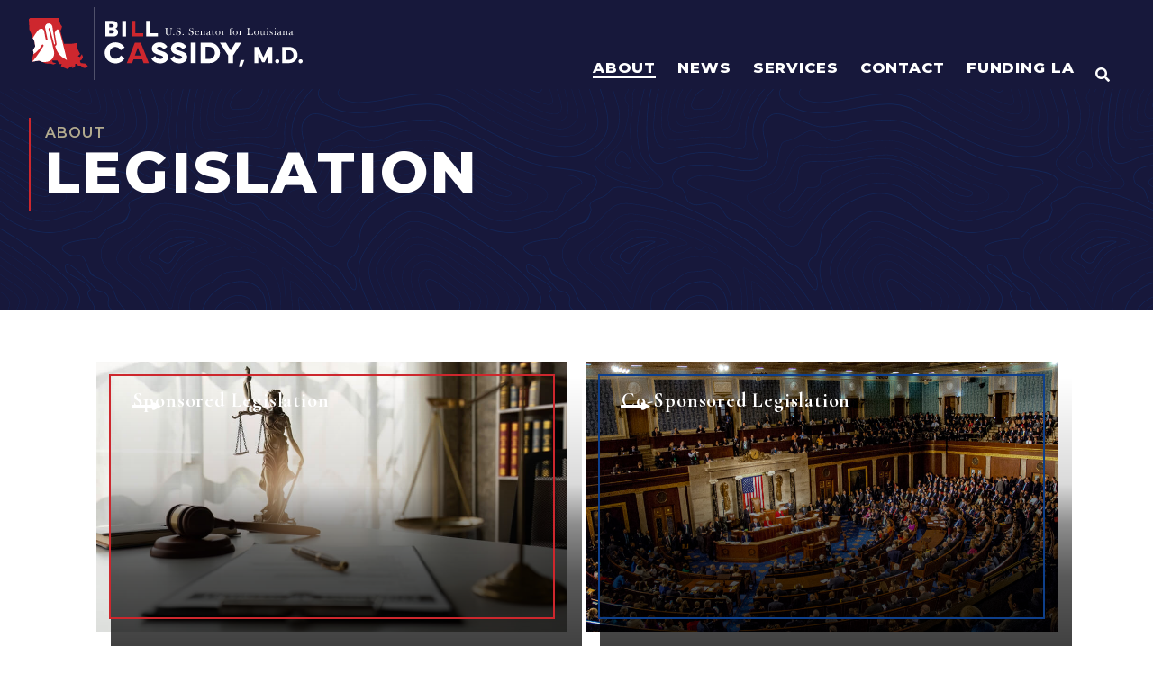

--- FILE ---
content_type: text/html; charset=UTF-8
request_url: https://www.cassidy.senate.gov/about/legislation/?PageNum_rs=27
body_size: 606832
content:
<!doctype html>
<html lang="en-US">
<head>
	<meta charset="UTF-8">
	<meta name="viewport" content="width=device-width, initial-scale=1">
	<link rel="profile" href="https://gmpg.org/xfn/11">
	<meta name='robots' content='index, follow, max-image-preview:large, max-snippet:-1, max-video-preview:-1' />

	<!-- This site is optimized with the Yoast SEO plugin v21.4 - https://yoast.com/wordpress/plugins/seo/ -->
	<title>Legislation | U.S. Senator Bill Cassidy</title>
	<link rel="canonical" href="https://www.cassidy.senate.gov/about/legislation/" />
	<meta property="og:locale" content="en_US" />
	<meta property="og:type" content="article" />
	<meta property="og:title" content="Legislation | U.S. Senator Bill Cassidy" />
	<meta property="og:description" content="Sponsored Legislation Co-Sponsored Legislation" />
	<meta property="og:url" content="https://www.cassidy.senate.gov/about/legislation/" />
	<meta property="og:site_name" content="U.S. Senator Bill Cassidy" />
	<meta property="article:publisher" content="https://www.facebook.com/SenBillCassidy/" />
	<meta property="article:modified_time" content="2023-11-13T23:30:36+00:00" />
	<meta property="og:image" content="https://www.cassidy.senate.gov/wp-content/uploads/2023/11/sharelogo1.png" />
	<meta property="og:image:width" content="1200" />
	<meta property="og:image:height" content="630" />
	<meta property="og:image:type" content="image/png" />
	<meta name="twitter:card" content="summary_large_image" />
	<meta name="twitter:site" content="@SenBillCassidy" />
	<meta name="twitter:label1" content="Est. reading time" />
	<meta name="twitter:data1" content="1 minute" />
	<script type="application/ld+json" class="yoast-schema-graph">{"@context":"https://schema.org","@graph":[{"@type":"WebPage","@id":"https://www.cassidy.senate.gov/about/legislation/","url":"https://www.cassidy.senate.gov/about/legislation/","name":"Legislation | U.S. Senator Bill Cassidy","isPartOf":{"@id":"https://www.cassidy.senate.gov/#website"},"datePublished":"2023-08-17T21:41:58+00:00","dateModified":"2023-11-13T23:30:36+00:00","breadcrumb":{"@id":"https://www.cassidy.senate.gov/about/legislation/#breadcrumb"},"inLanguage":"en-US","potentialAction":[{"@type":"ReadAction","target":["https://www.cassidy.senate.gov/about/legislation/"]}]},{"@type":"BreadcrumbList","@id":"https://www.cassidy.senate.gov/about/legislation/#breadcrumb","itemListElement":[{"@type":"ListItem","position":1,"name":"Home","item":"https://www.cassidy.senate.gov/"},{"@type":"ListItem","position":2,"name":"About","item":"https://www.cassidy.senate.gov/about/"},{"@type":"ListItem","position":3,"name":"Legislation"}]},{"@type":"WebSite","@id":"https://www.cassidy.senate.gov/#website","url":"https://www.cassidy.senate.gov/","name":"U.S. Senator Bill Cassidy","description":"Home | U.S. Senator Bill Cassidy of Louisiana","publisher":{"@id":"https://www.cassidy.senate.gov/#organization"},"potentialAction":[{"@type":"SearchAction","target":{"@type":"EntryPoint","urlTemplate":"https://www.cassidy.senate.gov/?s={search_term_string}"},"query-input":"required name=search_term_string"}],"inLanguage":"en-US"},{"@type":"Organization","@id":"https://www.cassidy.senate.gov/#organization","name":"U.S. Senator Bill Cassidy","url":"https://www.cassidy.senate.gov/","logo":{"@type":"ImageObject","inLanguage":"en-US","@id":"https://www.cassidy.senate.gov/#/schema/logo/image/","url":"https://www.cassidy.senate.gov/wp-content/uploads/2023/09/sharelogo.png","contentUrl":"https://www.cassidy.senate.gov/wp-content/uploads/2023/09/sharelogo.png","width":1200,"height":630,"caption":"U.S. Senator Bill Cassidy"},"image":{"@id":"https://www.cassidy.senate.gov/#/schema/logo/image/"},"sameAs":["https://www.facebook.com/SenBillCassidy/","https://twitter.com/SenBillCassidy"]}]}</script>
	<!-- / Yoast SEO plugin. -->


<script>
window._wpemojiSettings = {"baseUrl":"https:\/\/s.w.org\/images\/core\/emoji\/14.0.0\/72x72\/","ext":".png","svgUrl":"https:\/\/s.w.org\/images\/core\/emoji\/14.0.0\/svg\/","svgExt":".svg","source":{"concatemoji":"https:\/\/www.cassidy.senate.gov\/wp-includes\/js\/wp-emoji-release.min.js?ver=6.2.2"}};
/*! This file is auto-generated */
!function(e,a,t){var n,r,o,i=a.createElement("canvas"),p=i.getContext&&i.getContext("2d");function s(e,t){p.clearRect(0,0,i.width,i.height),p.fillText(e,0,0);e=i.toDataURL();return p.clearRect(0,0,i.width,i.height),p.fillText(t,0,0),e===i.toDataURL()}function c(e){var t=a.createElement("script");t.src=e,t.defer=t.type="text/javascript",a.getElementsByTagName("head")[0].appendChild(t)}for(o=Array("flag","emoji"),t.supports={everything:!0,everythingExceptFlag:!0},r=0;r<o.length;r++)t.supports[o[r]]=function(e){if(p&&p.fillText)switch(p.textBaseline="top",p.font="600 32px Arial",e){case"flag":return s("\ud83c\udff3\ufe0f\u200d\u26a7\ufe0f","\ud83c\udff3\ufe0f\u200b\u26a7\ufe0f")?!1:!s("\ud83c\uddfa\ud83c\uddf3","\ud83c\uddfa\u200b\ud83c\uddf3")&&!s("\ud83c\udff4\udb40\udc67\udb40\udc62\udb40\udc65\udb40\udc6e\udb40\udc67\udb40\udc7f","\ud83c\udff4\u200b\udb40\udc67\u200b\udb40\udc62\u200b\udb40\udc65\u200b\udb40\udc6e\u200b\udb40\udc67\u200b\udb40\udc7f");case"emoji":return!s("\ud83e\udef1\ud83c\udffb\u200d\ud83e\udef2\ud83c\udfff","\ud83e\udef1\ud83c\udffb\u200b\ud83e\udef2\ud83c\udfff")}return!1}(o[r]),t.supports.everything=t.supports.everything&&t.supports[o[r]],"flag"!==o[r]&&(t.supports.everythingExceptFlag=t.supports.everythingExceptFlag&&t.supports[o[r]]);t.supports.everythingExceptFlag=t.supports.everythingExceptFlag&&!t.supports.flag,t.DOMReady=!1,t.readyCallback=function(){t.DOMReady=!0},t.supports.everything||(n=function(){t.readyCallback()},a.addEventListener?(a.addEventListener("DOMContentLoaded",n,!1),e.addEventListener("load",n,!1)):(e.attachEvent("onload",n),a.attachEvent("onreadystatechange",function(){"complete"===a.readyState&&t.readyCallback()})),(e=t.source||{}).concatemoji?c(e.concatemoji):e.wpemoji&&e.twemoji&&(c(e.twemoji),c(e.wpemoji)))}(window,document,window._wpemojiSettings);
</script>
<style>
img.wp-smiley,
img.emoji {
	display: inline !important;
	border: none !important;
	box-shadow: none !important;
	height: 1em !important;
	width: 1em !important;
	margin: 0 0.07em !important;
	vertical-align: -0.1em !important;
	background: none !important;
	padding: 0 !important;
}
</style>
	<link rel='stylesheet' id='hello-elementor-theme-style-css' href='https://www.cassidy.senate.gov/wp-content/themes/hello-elementor/theme.min.css?ver=2.8.1' media='all' />
<link rel='stylesheet' id='jet-menu-hello-css' href='https://www.cassidy.senate.gov/wp-content/plugins/jet-menu/integration/themes/hello-elementor/assets/css/style.css?ver=2.4.2' media='all' />
<link rel='stylesheet' id='wp-block-library-css' href='https://www.cassidy.senate.gov/wp-includes/css/dist/block-library/style.min.css?ver=6.2.2' media='all' />
<link rel='stylesheet' id='jet-engine-frontend-css' href='https://www.cassidy.senate.gov/wp-content/plugins/jet-engine/assets/css/frontend.css?ver=3.2.6' media='all' />
<link rel='stylesheet' id='classic-theme-styles-css' href='https://www.cassidy.senate.gov/wp-includes/css/classic-themes.min.css?ver=6.2.2' media='all' />
<style id='global-styles-inline-css'>
body{--wp--preset--color--black: #000000;--wp--preset--color--cyan-bluish-gray: #abb8c3;--wp--preset--color--white: #ffffff;--wp--preset--color--pale-pink: #f78da7;--wp--preset--color--vivid-red: #cf2e2e;--wp--preset--color--luminous-vivid-orange: #ff6900;--wp--preset--color--luminous-vivid-amber: #fcb900;--wp--preset--color--light-green-cyan: #7bdcb5;--wp--preset--color--vivid-green-cyan: #00d084;--wp--preset--color--pale-cyan-blue: #8ed1fc;--wp--preset--color--vivid-cyan-blue: #0693e3;--wp--preset--color--vivid-purple: #9b51e0;--wp--preset--gradient--vivid-cyan-blue-to-vivid-purple: linear-gradient(135deg,rgba(6,147,227,1) 0%,rgb(155,81,224) 100%);--wp--preset--gradient--light-green-cyan-to-vivid-green-cyan: linear-gradient(135deg,rgb(122,220,180) 0%,rgb(0,208,130) 100%);--wp--preset--gradient--luminous-vivid-amber-to-luminous-vivid-orange: linear-gradient(135deg,rgba(252,185,0,1) 0%,rgba(255,105,0,1) 100%);--wp--preset--gradient--luminous-vivid-orange-to-vivid-red: linear-gradient(135deg,rgba(255,105,0,1) 0%,rgb(207,46,46) 100%);--wp--preset--gradient--very-light-gray-to-cyan-bluish-gray: linear-gradient(135deg,rgb(238,238,238) 0%,rgb(169,184,195) 100%);--wp--preset--gradient--cool-to-warm-spectrum: linear-gradient(135deg,rgb(74,234,220) 0%,rgb(151,120,209) 20%,rgb(207,42,186) 40%,rgb(238,44,130) 60%,rgb(251,105,98) 80%,rgb(254,248,76) 100%);--wp--preset--gradient--blush-light-purple: linear-gradient(135deg,rgb(255,206,236) 0%,rgb(152,150,240) 100%);--wp--preset--gradient--blush-bordeaux: linear-gradient(135deg,rgb(254,205,165) 0%,rgb(254,45,45) 50%,rgb(107,0,62) 100%);--wp--preset--gradient--luminous-dusk: linear-gradient(135deg,rgb(255,203,112) 0%,rgb(199,81,192) 50%,rgb(65,88,208) 100%);--wp--preset--gradient--pale-ocean: linear-gradient(135deg,rgb(255,245,203) 0%,rgb(182,227,212) 50%,rgb(51,167,181) 100%);--wp--preset--gradient--electric-grass: linear-gradient(135deg,rgb(202,248,128) 0%,rgb(113,206,126) 100%);--wp--preset--gradient--midnight: linear-gradient(135deg,rgb(2,3,129) 0%,rgb(40,116,252) 100%);--wp--preset--duotone--dark-grayscale: url('#wp-duotone-dark-grayscale');--wp--preset--duotone--grayscale: url('#wp-duotone-grayscale');--wp--preset--duotone--purple-yellow: url('#wp-duotone-purple-yellow');--wp--preset--duotone--blue-red: url('#wp-duotone-blue-red');--wp--preset--duotone--midnight: url('#wp-duotone-midnight');--wp--preset--duotone--magenta-yellow: url('#wp-duotone-magenta-yellow');--wp--preset--duotone--purple-green: url('#wp-duotone-purple-green');--wp--preset--duotone--blue-orange: url('#wp-duotone-blue-orange');--wp--preset--font-size--small: 13px;--wp--preset--font-size--medium: 20px;--wp--preset--font-size--large: 36px;--wp--preset--font-size--x-large: 42px;--wp--preset--spacing--20: 0.44rem;--wp--preset--spacing--30: 0.67rem;--wp--preset--spacing--40: 1rem;--wp--preset--spacing--50: 1.5rem;--wp--preset--spacing--60: 2.25rem;--wp--preset--spacing--70: 3.38rem;--wp--preset--spacing--80: 5.06rem;--wp--preset--shadow--natural: 6px 6px 9px rgba(0, 0, 0, 0.2);--wp--preset--shadow--deep: 12px 12px 50px rgba(0, 0, 0, 0.4);--wp--preset--shadow--sharp: 6px 6px 0px rgba(0, 0, 0, 0.2);--wp--preset--shadow--outlined: 6px 6px 0px -3px rgba(255, 255, 255, 1), 6px 6px rgba(0, 0, 0, 1);--wp--preset--shadow--crisp: 6px 6px 0px rgba(0, 0, 0, 1);}:where(.is-layout-flex){gap: 0.5em;}body .is-layout-flow > .alignleft{float: left;margin-inline-start: 0;margin-inline-end: 2em;}body .is-layout-flow > .alignright{float: right;margin-inline-start: 2em;margin-inline-end: 0;}body .is-layout-flow > .aligncenter{margin-left: auto !important;margin-right: auto !important;}body .is-layout-constrained > .alignleft{float: left;margin-inline-start: 0;margin-inline-end: 2em;}body .is-layout-constrained > .alignright{float: right;margin-inline-start: 2em;margin-inline-end: 0;}body .is-layout-constrained > .aligncenter{margin-left: auto !important;margin-right: auto !important;}body .is-layout-constrained > :where(:not(.alignleft):not(.alignright):not(.alignfull)){max-width: var(--wp--style--global--content-size);margin-left: auto !important;margin-right: auto !important;}body .is-layout-constrained > .alignwide{max-width: var(--wp--style--global--wide-size);}body .is-layout-flex{display: flex;}body .is-layout-flex{flex-wrap: wrap;align-items: center;}body .is-layout-flex > *{margin: 0;}:where(.wp-block-columns.is-layout-flex){gap: 2em;}.has-black-color{color: var(--wp--preset--color--black) !important;}.has-cyan-bluish-gray-color{color: var(--wp--preset--color--cyan-bluish-gray) !important;}.has-white-color{color: var(--wp--preset--color--white) !important;}.has-pale-pink-color{color: var(--wp--preset--color--pale-pink) !important;}.has-vivid-red-color{color: var(--wp--preset--color--vivid-red) !important;}.has-luminous-vivid-orange-color{color: var(--wp--preset--color--luminous-vivid-orange) !important;}.has-luminous-vivid-amber-color{color: var(--wp--preset--color--luminous-vivid-amber) !important;}.has-light-green-cyan-color{color: var(--wp--preset--color--light-green-cyan) !important;}.has-vivid-green-cyan-color{color: var(--wp--preset--color--vivid-green-cyan) !important;}.has-pale-cyan-blue-color{color: var(--wp--preset--color--pale-cyan-blue) !important;}.has-vivid-cyan-blue-color{color: var(--wp--preset--color--vivid-cyan-blue) !important;}.has-vivid-purple-color{color: var(--wp--preset--color--vivid-purple) !important;}.has-black-background-color{background-color: var(--wp--preset--color--black) !important;}.has-cyan-bluish-gray-background-color{background-color: var(--wp--preset--color--cyan-bluish-gray) !important;}.has-white-background-color{background-color: var(--wp--preset--color--white) !important;}.has-pale-pink-background-color{background-color: var(--wp--preset--color--pale-pink) !important;}.has-vivid-red-background-color{background-color: var(--wp--preset--color--vivid-red) !important;}.has-luminous-vivid-orange-background-color{background-color: var(--wp--preset--color--luminous-vivid-orange) !important;}.has-luminous-vivid-amber-background-color{background-color: var(--wp--preset--color--luminous-vivid-amber) !important;}.has-light-green-cyan-background-color{background-color: var(--wp--preset--color--light-green-cyan) !important;}.has-vivid-green-cyan-background-color{background-color: var(--wp--preset--color--vivid-green-cyan) !important;}.has-pale-cyan-blue-background-color{background-color: var(--wp--preset--color--pale-cyan-blue) !important;}.has-vivid-cyan-blue-background-color{background-color: var(--wp--preset--color--vivid-cyan-blue) !important;}.has-vivid-purple-background-color{background-color: var(--wp--preset--color--vivid-purple) !important;}.has-black-border-color{border-color: var(--wp--preset--color--black) !important;}.has-cyan-bluish-gray-border-color{border-color: var(--wp--preset--color--cyan-bluish-gray) !important;}.has-white-border-color{border-color: var(--wp--preset--color--white) !important;}.has-pale-pink-border-color{border-color: var(--wp--preset--color--pale-pink) !important;}.has-vivid-red-border-color{border-color: var(--wp--preset--color--vivid-red) !important;}.has-luminous-vivid-orange-border-color{border-color: var(--wp--preset--color--luminous-vivid-orange) !important;}.has-luminous-vivid-amber-border-color{border-color: var(--wp--preset--color--luminous-vivid-amber) !important;}.has-light-green-cyan-border-color{border-color: var(--wp--preset--color--light-green-cyan) !important;}.has-vivid-green-cyan-border-color{border-color: var(--wp--preset--color--vivid-green-cyan) !important;}.has-pale-cyan-blue-border-color{border-color: var(--wp--preset--color--pale-cyan-blue) !important;}.has-vivid-cyan-blue-border-color{border-color: var(--wp--preset--color--vivid-cyan-blue) !important;}.has-vivid-purple-border-color{border-color: var(--wp--preset--color--vivid-purple) !important;}.has-vivid-cyan-blue-to-vivid-purple-gradient-background{background: var(--wp--preset--gradient--vivid-cyan-blue-to-vivid-purple) !important;}.has-light-green-cyan-to-vivid-green-cyan-gradient-background{background: var(--wp--preset--gradient--light-green-cyan-to-vivid-green-cyan) !important;}.has-luminous-vivid-amber-to-luminous-vivid-orange-gradient-background{background: var(--wp--preset--gradient--luminous-vivid-amber-to-luminous-vivid-orange) !important;}.has-luminous-vivid-orange-to-vivid-red-gradient-background{background: var(--wp--preset--gradient--luminous-vivid-orange-to-vivid-red) !important;}.has-very-light-gray-to-cyan-bluish-gray-gradient-background{background: var(--wp--preset--gradient--very-light-gray-to-cyan-bluish-gray) !important;}.has-cool-to-warm-spectrum-gradient-background{background: var(--wp--preset--gradient--cool-to-warm-spectrum) !important;}.has-blush-light-purple-gradient-background{background: var(--wp--preset--gradient--blush-light-purple) !important;}.has-blush-bordeaux-gradient-background{background: var(--wp--preset--gradient--blush-bordeaux) !important;}.has-luminous-dusk-gradient-background{background: var(--wp--preset--gradient--luminous-dusk) !important;}.has-pale-ocean-gradient-background{background: var(--wp--preset--gradient--pale-ocean) !important;}.has-electric-grass-gradient-background{background: var(--wp--preset--gradient--electric-grass) !important;}.has-midnight-gradient-background{background: var(--wp--preset--gradient--midnight) !important;}.has-small-font-size{font-size: var(--wp--preset--font-size--small) !important;}.has-medium-font-size{font-size: var(--wp--preset--font-size--medium) !important;}.has-large-font-size{font-size: var(--wp--preset--font-size--large) !important;}.has-x-large-font-size{font-size: var(--wp--preset--font-size--x-large) !important;}
.wp-block-navigation a:where(:not(.wp-element-button)){color: inherit;}
:where(.wp-block-columns.is-layout-flex){gap: 2em;}
.wp-block-pullquote{font-size: 1.5em;line-height: 1.6;}
</style>
<link rel='stylesheet' id='hello-elementor-css' href='https://www.cassidy.senate.gov/wp-content/themes/hello-elementor/style.min.css?ver=2.8.1' media='all' />
<link rel='stylesheet' id='font-awesome-all-css' href='https://www.cassidy.senate.gov/wp-content/plugins/jet-menu/assets/public/lib/font-awesome/css/all.min.css?ver=5.12.0' media='all' />
<link rel='stylesheet' id='font-awesome-v4-shims-css' href='https://www.cassidy.senate.gov/wp-content/plugins/jet-menu/assets/public/lib/font-awesome/css/v4-shims.min.css?ver=5.12.0' media='all' />
<link rel='stylesheet' id='jet-menu-public-styles-css' href='https://www.cassidy.senate.gov/wp-content/plugins/jet-menu/assets/public/css/public.css?ver=2.4.2' media='all' />
<link rel='stylesheet' id='jet-popup-frontend-css' href='https://www.cassidy.senate.gov/wp-content/plugins/jet-popup/assets/css/jet-popup-frontend.css?ver=2.0.2.1' media='all' />
<link rel='stylesheet' id='jet-blocks-css' href='https://www.cassidy.senate.gov/wp-content/uploads/elementor/css/custom-jet-blocks.css?ver=1.3.8.2' media='all' />
<link rel='stylesheet' id='elementor-icons-css' href='https://www.cassidy.senate.gov/wp-content/plugins/elementor/assets/lib/eicons/css/elementor-icons.min.css?ver=5.23.0' media='all' />
<link rel='stylesheet' id='elementor-frontend-css' href='https://www.cassidy.senate.gov/wp-content/uploads/elementor/css/custom-frontend-lite.min.css?ver=1768996724' media='all' />
<link rel='stylesheet' id='swiper-css' href='https://www.cassidy.senate.gov/wp-content/plugins/elementor/assets/lib/swiper/css/swiper.min.css?ver=5.3.6' media='all' />
<link rel='stylesheet' id='elementor-post-270-css' href='https://www.cassidy.senate.gov/wp-content/uploads/elementor/css/post-270.css?ver=1768996724' media='all' />
<link rel='stylesheet' id='elementor-pro-css' href='https://www.cassidy.senate.gov/wp-content/uploads/elementor/css/custom-pro-frontend-lite.min.css?ver=1768996724' media='all' />
<link rel='stylesheet' id='font-awesome-5-all-css' href='https://www.cassidy.senate.gov/wp-content/plugins/elementor/assets/lib/font-awesome/css/all.min.css?ver=3.16.6' media='all' />
<link rel='stylesheet' id='font-awesome-4-shim-css' href='https://www.cassidy.senate.gov/wp-content/plugins/elementor/assets/lib/font-awesome/css/v4-shims.min.css?ver=3.16.6' media='all' />
<link rel='stylesheet' id='elementor-post-23730-css' href='https://www.cassidy.senate.gov/wp-content/uploads/elementor/css/post-23730.css?ver=1768996978' media='all' />
<link rel='stylesheet' id='elementor-post-13993-css' href='https://www.cassidy.senate.gov/wp-content/uploads/elementor/css/post-13993.css?ver=1768996725' media='all' />
<link rel='stylesheet' id='elementor-post-1172-css' href='https://www.cassidy.senate.gov/wp-content/uploads/elementor/css/post-1172.css?ver=1768996725' media='all' />
<link rel='stylesheet' id='elementor-post-377-css' href='https://www.cassidy.senate.gov/wp-content/uploads/elementor/css/post-377.css?ver=1768996750' media='all' />
<link rel='stylesheet' id='photonic-slider-css' href='https://www.cassidy.senate.gov/wp-content/plugins/photonic/include/ext/splide/splide.min.css?ver=20231115-161046' media='all' />
<link rel='stylesheet' id='photonic-lightbox-css' href='https://www.cassidy.senate.gov/wp-content/plugins/photonic/include/ext/baguettebox/baguettebox.min.css?ver=20231115-161045' media='all' />
<link rel='stylesheet' id='photonic-css' href='https://www.cassidy.senate.gov/wp-content/plugins/photonic/include/css/front-end/core/photonic.min.css?ver=20231115-161045' media='all' />
<style id='photonic-inline-css'>
/* Retrieved from saved CSS */
.photonic-panel { background:  rgb(17,17,17)  !important;

	border-top: none;
	border-right: none;
	border-bottom: none;
	border-left: none;
 }
.photonic-flickr-stream .photonic-pad-photosets { margin: 10px; }
.photonic-flickr-stream .photonic-pad-galleries { margin: 10px; }
.photonic-flickr-stream .photonic-pad-photos { padding: 5px 10px; }
.photonic-google-stream .photonic-pad-photos { padding: 5px 10px; }
.photonic-zenfolio-stream .photonic-pad-photos { padding: 5px 10px; }
.photonic-zenfolio-stream .photonic-pad-photosets { margin: 5px 10px; }
.photonic-smug-stream .photonic-pad-albums { margin: 10px; }
.photonic-smug-stream .photonic-pad-photos { padding: 5px 10px; }
.photonic-random-layout .photonic-thumb { padding: 2px}
.photonic-masonry-layout .photonic-thumb { padding: 2px}
.photonic-mosaic-layout .photonic-thumb { padding: 2px}

</style>
<link rel='stylesheet' id='jquery-chosen-css' href='https://www.cassidy.senate.gov/wp-content/plugins/jet-search/assets/lib/chosen/chosen.min.css?ver=1.8.7' media='all' />
<link rel='stylesheet' id='jet-search-css' href='https://www.cassidy.senate.gov/wp-content/plugins/jet-search/assets/css/jet-search.css?ver=3.1.2.1' media='all' />
<link rel='stylesheet' id='eael-general-css' href='https://www.cassidy.senate.gov/wp-content/plugins/essential-addons-for-elementor-lite/assets/front-end/css/view/general.min.css?ver=5.8.11' media='all' />
<link rel='stylesheet' id='google-fonts-1-css' href='https://fonts.googleapis.com/css?family=Montserrat%3A100%2C100italic%2C200%2C200italic%2C300%2C300italic%2C400%2C400italic%2C500%2C500italic%2C600%2C600italic%2C700%2C700italic%2C800%2C800italic%2C900%2C900italic%7CCormorant+Garamond%3A100%2C100italic%2C200%2C200italic%2C300%2C300italic%2C400%2C400italic%2C500%2C500italic%2C600%2C600italic%2C700%2C700italic%2C800%2C800italic%2C900%2C900italic%7CAlexandria%3A100%2C100italic%2C200%2C200italic%2C300%2C300italic%2C400%2C400italic%2C500%2C500italic%2C600%2C600italic%2C700%2C700italic%2C800%2C800italic%2C900%2C900italic%7CInter%3A100%2C100italic%2C200%2C200italic%2C300%2C300italic%2C400%2C400italic%2C500%2C500italic%2C600%2C600italic%2C700%2C700italic%2C800%2C800italic%2C900%2C900italic&#038;display=auto&#038;ver=6.2.2' media='all' />
<link rel='stylesheet' id='elementor-icons-shared-0-css' href='https://www.cassidy.senate.gov/wp-content/plugins/elementor/assets/lib/font-awesome/css/fontawesome.min.css?ver=5.15.3' media='all' />
<link rel='stylesheet' id='elementor-icons-fa-solid-css' href='https://www.cassidy.senate.gov/wp-content/plugins/elementor/assets/lib/font-awesome/css/solid.min.css?ver=5.15.3' media='all' />
<link rel='stylesheet' id='elementor-icons-fa-brands-css' href='https://www.cassidy.senate.gov/wp-content/plugins/elementor/assets/lib/font-awesome/css/brands.min.css?ver=5.15.3' media='all' />
<link rel="preconnect" href="https://fonts.gstatic.com/" crossorigin><script src='https://www.cassidy.senate.gov/wp-content/plugins/svg-support/vendor/DOMPurify/DOMPurify.min.js?ver=1.0.1' id='bodhi-dompurify-library-js'></script>
<script src='https://www.cassidy.senate.gov/wp-includes/js/jquery/jquery.min.js?ver=3.6.4' id='jquery-core-js'></script>
<script src='https://www.cassidy.senate.gov/wp-includes/js/jquery/jquery-migrate.min.js?ver=3.4.0' id='jquery-migrate-js'></script>
<script src='https://www.cassidy.senate.gov/wp-includes/js/imagesloaded.min.js?ver=6.2.2' id='imagesLoaded-js'></script>
<script src='https://www.cassidy.senate.gov/wp-content/plugins/svg-support/js/min/svgs-inline-min.js?ver=1.0.1' id='bodhi_svg_inline-js'></script>
<script id='bodhi_svg_inline-js-after'>
cssTarget="img.style-svg";ForceInlineSVGActive="false";frontSanitizationEnabled="on";
</script>
<script src='https://www.cassidy.senate.gov/wp-content/plugins/elementor/assets/lib/font-awesome/js/v4-shims.min.js?ver=3.16.6' id='font-awesome-4-shim-js'></script>
<link rel="https://api.w.org/" href="https://www.cassidy.senate.gov/wp-json/" /><link rel="alternate" type="application/json" href="https://www.cassidy.senate.gov/wp-json/wp/v2/pages/23730" /><link rel="EditURI" type="application/rsd+xml" title="RSD" href="https://www.cassidy.senate.gov/xmlrpc.php?rsd" />
<link rel="wlwmanifest" type="application/wlwmanifest+xml" href="https://www.cassidy.senate.gov/wp-includes/wlwmanifest.xml" />
<meta name="generator" content="WordPress 6.2.2" />
<link rel='shortlink' href='https://www.cassidy.senate.gov/?p=23730' />
<link rel="alternate" type="application/json+oembed" href="https://www.cassidy.senate.gov/wp-json/oembed/1.0/embed?url=https%3A%2F%2Fwww.cassidy.senate.gov%2Fabout%2Flegislation%2F" />
<link rel="alternate" type="text/xml+oembed" href="https://www.cassidy.senate.gov/wp-json/oembed/1.0/embed?url=https%3A%2F%2Fwww.cassidy.senate.gov%2Fabout%2Flegislation%2F&#038;format=xml" />
<meta name="generator" content="Elementor 3.16.6; features: e_dom_optimization, e_optimized_assets_loading, e_optimized_css_loading, additional_custom_breakpoints; settings: css_print_method-external, google_font-enabled, font_display-auto">
<link rel="stylesheet" href="/wp-content/uploads/elementor/custom-icons/custom-icons/style.css" media="all">
<style>
	html,body{
		overflow-x: hidden;	
	}
</style>
<!-- https://www.srihash.org/ -->
<script src="https://cdnjs.cloudflare.com/ajax/libs/gsap/3.12.2/gsap.min.js" integrity="sha384-d+vyQ0dYcymoP8ndq2hW7FGC50nqGdXUEgoOUGxbbkAJwZqL7h+jKN0GGgn9hFDS" crossorigin="anonymous"></script>
<script src="https://cdnjs.cloudflare.com/ajax/libs/gsap/3.12.2/ScrollTrigger.min.js" integrity="sha384-poC0r6usQOX2Ayt/VGA+t81H6V3iN9L+Irz9iO8o+s0X20tLpzc9DOOtnKxhaQSE" crossorigin="anonymous"></script>

<script src="https://assets.adobedtm.com/566dc2d26e4f/f8d2f26c1eac/launch-3a705652822d.min.js" async></script>

<!-- Global site tag (gtag.js) - Google Analytics -->
<script async src="https://www.googletagmanager.com/gtag/js?id=G-QX3RKYZPQW"></script>
<script>
  window.dataLayer = window.dataLayer || [];
  function gtag(){dataLayer.push(arguments);}
  gtag('js', new Date());

  gtag('config', 'G-QX3RKYZPQW');
</script>
<link rel="icon" href="https://www.cassidy.senate.gov/wp-content/uploads/2023/02/Cassidy_Favicon.svg" sizes="32x32" />
<link rel="icon" href="https://www.cassidy.senate.gov/wp-content/uploads/2023/02/Cassidy_Favicon.svg" sizes="192x192" />
<link rel="apple-touch-icon" href="https://www.cassidy.senate.gov/wp-content/uploads/2023/02/Cassidy_Favicon.svg" />
<meta name="msapplication-TileImage" content="https://www.cassidy.senate.gov/wp-content/uploads/2023/02/Cassidy_Favicon.svg" />
		<style id="wp-custom-css">
			/* BOOTSTRAP 4 LAYOUT */
.row { display: flex; flex-wrap: wrap; margin-right: -1rem; margin-left: -1rem }
.no-gutters { margin-right: 0; margin-left: 0 }
.no-gutters>.col,.no-gutters>[class*=col-] { padding-right: 0; padding-left: 0 }
[class*=col-] { position: relative; width: 100%; padding-right: 1rem; padding-left: 1rem }
.col { flex-basis: 0; flex-grow: 1; max-width: 100% }
.row-cols-1>* { flex: 0 0 100%; max-width: 100% }
.row-cols-2>* { flex: 0 0 50%; max-width: 50% }
.row-cols-3>* { flex: 0 0 33.3333333333%; max-width: 33.3333333333% }
.row-cols-4>* { flex: 0 0 25%; max-width: 25% }
.row-cols-5>* { flex: 0 0 20%; max-width: 20% }
.row-cols-6>* { flex: 0 0 16.6666666667%; max-width: 16.6666666667% }
.col-auto { flex: 0 0 auto; width: auto; max-width: 100% }
.col-1 { flex: 0 0 8.33333333%; max-width: 8.33333333% }
.col-2 { flex: 0 0 16.66666667%; max-width: 16.66666667% }
.col-3 { flex: 0 0 25%; max-width: 25% }
.col-4 { flex: 0 0 33.33333333%; max-width: 33.33333333% }
.col-5 { flex: 0 0 41.66666667%; max-width: 41.66666667% }
.col-6 { flex: 0 0 50%; max-width: 50% }
.col-7 { flex: 0 0 58.33333333%; max-width: 58.33333333% }
.col-8 { flex: 0 0 66.66666667%; max-width: 66.66666667% }
.col-9 { flex: 0 0 75%; max-width: 75% }
.col-10 { flex: 0 0 83.33333333%; max-width: 83.33333333% }
.col-11 { flex: 0 0 91.66666667%; max-width: 91.66666667% }
.col-12 { flex: 0 0 100%; max-width: 100% }
.order-first { order: -1 }
.order-last { order: 13 }
.order-0 { order: 0 }
.order-1 { order: 1 }
.order-2 { order: 2 }
.order-3 { order: 3 }
.order-4 { order: 4 }
.order-5 { order: 5 }
.order-6 { order: 6 }
.order-7 { order: 7 }
.order-8 { order: 8 }
.order-9 { order: 9 }
.order-10 { order: 10 }
.order-11 { order: 11 }
.order-12 { order: 12 }
.offset-1 { margin-left: 8.33333333% }
.offset-2 { margin-left: 16.66666667% }
.offset-3 { margin-left: 25% }
.offset-4 { margin-left: 33.33333333% }
.offset-5 { margin-left: 41.66666667% }
.offset-6 { margin-left: 50% }
.offset-7 { margin-left: 58.33333333% }
.offset-8 { margin-left: 66.66666667% }
.offset-9 { margin-left: 75% }
.offset-10 { margin-left: 83.33333333% }
.offset-11 { margin-left: 91.66666667% }
@media (min-width: 576px) { .col-sm { flex-basis:0; flex-grow: 1; max-width: 100% } .row-cols-sm-1>* { flex: 0 0 100%; max-width: 100% } .row-cols-sm-2>* { flex: 0 0 50%; max-width: 50% } .row-cols-sm-3>* { flex: 0 0 33.3333333333%; max-width: 33.3333333333% } .row-cols-sm-4>* { flex: 0 0 25%; max-width: 25% } .row-cols-sm-5>* { flex: 0 0 20%; max-width: 20% } .row-cols-sm-6>* { flex: 0 0 16.6666666667%; max-width: 16.6666666667% } .col-sm-auto { flex: 0 0 auto; width: auto; max-width: 100% } .col-sm-1 { flex: 0 0 8.33333333%; max-width: 8.33333333% } .col-sm-2 { flex: 0 0 16.66666667%; max-width: 16.66666667% } .col-sm-3 { flex: 0 0 25%; max-width: 25% } .col-sm-4 { flex: 0 0 33.33333333%; max-width: 33.33333333% } .col-sm-5 { flex: 0 0 41.66666667%; max-width: 41.66666667% } .col-sm-6 { flex: 0 0 50%; max-width: 50% } .col-sm-7 { flex: 0 0 58.33333333%; max-width: 58.33333333% } .col-sm-8 { flex: 0 0 66.66666667%; max-width: 66.66666667% } .col-sm-9 { flex: 0 0 75%; max-width: 75% } .col-sm-10 { flex: 0 0 83.33333333%; max-width: 83.33333333% } .col-sm-11 { flex: 0 0 91.66666667%; max-width: 91.66666667% } .col-sm-12 { flex: 0 0 100%; max-width: 100% } .order-sm-first { order: -1 } .order-sm-last { order: 13 } .order-sm-0 { order: 0 } .order-sm-1 { order: 1 } .order-sm-2 { order: 2 } .order-sm-3 { order: 3 } .order-sm-4 { order: 4 } .order-sm-5 { order: 5 } .order-sm-6 { order: 6 } .order-sm-7 { order: 7 } .order-sm-8 { order: 8 } .order-sm-9 { order: 9 } .order-sm-10 { order: 10 } .order-sm-11 { order: 11 } .order-sm-12 { order: 12 } .offset-sm-0 { margin-left: 0 } .offset-sm-1 { margin-left: 8.33333333% } .offset-sm-2 { margin-left: 16.66666667% } .offset-sm-3 { margin-left: 25% } .offset-sm-4 { margin-left: 33.33333333% } .offset-sm-5 { margin-left: 41.66666667% } .offset-sm-6 { margin-left: 50% } .offset-sm-7 { margin-left: 58.33333333% } .offset-sm-8 { margin-left: 66.66666667% } .offset-sm-9 { margin-left: 75% } .offset-sm-10 { margin-left: 83.33333333% } .offset-sm-11 { margin-left: 91.66666667% } }
@media (min-width: 768px) { .col-md { flex-basis:0; flex-grow: 1; max-width: 100% } .row-cols-md-1>* { flex: 0 0 100%; max-width: 100% } .row-cols-md-2>* { flex: 0 0 50%; max-width: 50% } .row-cols-md-3>* { flex: 0 0 33.3333333333%; max-width: 33.3333333333% } .row-cols-md-4>* { flex: 0 0 25%; max-width: 25% } .row-cols-md-5>* { flex: 0 0 20%; max-width: 20% } .row-cols-md-6>* { flex: 0 0 16.6666666667%; max-width: 16.6666666667% } .col-md-auto { flex: 0 0 auto; width: auto; max-width: 100% } .col-md-1 { flex: 0 0 8.33333333%; max-width: 8.33333333% } .col-md-2 { flex: 0 0 16.66666667%; max-width: 16.66666667% } .col-md-3 { flex: 0 0 25%; max-width: 25% } .col-md-4 { flex: 0 0 33.33333333%; max-width: 33.33333333% } .col-md-5 { flex: 0 0 41.66666667%; max-width: 41.66666667% } .col-md-6 { flex: 0 0 50%; max-width: 50% } .col-md-7 { flex: 0 0 58.33333333%; max-width: 58.33333333% } .col-md-8 { flex: 0 0 66.66666667%; max-width: 66.66666667% } .col-md-9 { flex: 0 0 75%; max-width: 75% } .col-md-10 { flex: 0 0 83.33333333%; max-width: 83.33333333% } .col-md-11 { flex: 0 0 91.66666667%; max-width: 91.66666667% } .col-md-12 { flex: 0 0 100%; max-width: 100% } .order-md-first { order: -1 } .order-md-last { order: 13 } .order-md-0 { order: 0 } .order-md-1 { order: 1 } .order-md-2 { order: 2 } .order-md-3 { order: 3 } .order-md-4 { order: 4 } .order-md-5 { order: 5 } .order-md-6 { order: 6 } .order-md-7 { order: 7 } .order-md-8 { order: 8 } .order-md-9 { order: 9 } .order-md-10 { order: 10 } .order-md-11 { order: 11 } .order-md-12 { order: 12 } .offset-md-0 { margin-left: 0 } .offset-md-1 { margin-left: 8.33333333% } .offset-md-2 { margin-left: 16.66666667% } .offset-md-3 { margin-left: 25% } .offset-md-4 { margin-left: 33.33333333% } .offset-md-5 { margin-left: 41.66666667% } .offset-md-6 { margin-left: 50% } .offset-md-7 { margin-left: 58.33333333% } .offset-md-8 { margin-left: 66.66666667% } .offset-md-9 { margin-left: 75% } .offset-md-10 { margin-left: 83.33333333% } .offset-md-11 { margin-left: 91.66666667% } }
@media (min-width: 992px) { .col-lg { flex-basis:0; flex-grow: 1; max-width: 100% } .row-cols-lg-1>* { flex: 0 0 100%; max-width: 100% } .row-cols-lg-2>* { flex: 0 0 50%; max-width: 50% } .row-cols-lg-3>* { flex: 0 0 33.3333333333%; max-width: 33.3333333333% } .row-cols-lg-4>* { flex: 0 0 25%; max-width: 25% } .row-cols-lg-5>* { flex: 0 0 20%; max-width: 20% } .row-cols-lg-6>* { flex: 0 0 16.6666666667%; max-width: 16.6666666667% } .col-lg-auto { flex: 0 0 auto; width: auto; max-width: 100% } .col-lg-1 { flex: 0 0 8.33333333%; max-width: 8.33333333% } .col-lg-2 { flex: 0 0 16.66666667%; max-width: 16.66666667% } .col-lg-3 { flex: 0 0 25%; max-width: 25% } .col-lg-4 { flex: 0 0 33.33333333%; max-width: 33.33333333% } .col-lg-5 { flex: 0 0 41.66666667%; max-width: 41.66666667% } .col-lg-6 { flex: 0 0 50%; max-width: 50% } .col-lg-7 { flex: 0 0 58.33333333%; max-width: 58.33333333% } .col-lg-8 { flex: 0 0 66.66666667%; max-width: 66.66666667% } .col-lg-9 { flex: 0 0 75%; max-width: 75% } .col-lg-10 { flex: 0 0 83.33333333%; max-width: 83.33333333% } .col-lg-11 { flex: 0 0 91.66666667%; max-width: 91.66666667% } .col-lg-12 { flex: 0 0 100%; max-width: 100% } .order-lg-first { order: -1 } .order-lg-last { order: 13 } .order-lg-0 { order: 0 } .order-lg-1 { order: 1 } .order-lg-2 { order: 2 } .order-lg-3 { order: 3 } .order-lg-4 { order: 4 } .order-lg-5 { order: 5 } .order-lg-6 { order: 6 } .order-lg-7 { order: 7 } .order-lg-8 { order: 8 } .order-lg-9 { order: 9 } .order-lg-10 { order: 10 } .order-lg-11 { order: 11 } .order-lg-12 { order: 12 } .offset-lg-0 { margin-left: 0 } .offset-lg-1 { margin-left: 8.33333333% } .offset-lg-2 { margin-left: 16.66666667% } .offset-lg-3 { margin-left: 25% } .offset-lg-4 { margin-left: 33.33333333% } .offset-lg-5 { margin-left: 41.66666667% } .offset-lg-6 { margin-left: 50% } .offset-lg-7 { margin-left: 58.33333333% } .offset-lg-8 { margin-left: 66.66666667% } .offset-lg-9 { margin-left: 75% } .offset-lg-10 { margin-left: 83.33333333% } .offset-lg-11 { margin-left: 91.66666667% } }
@media (min-width: 1200px) { .col-xl { flex-basis:0; flex-grow: 1; max-width: 100% } .row-cols-xl-1>* { flex: 0 0 100%; max-width: 100% } .row-cols-xl-2>* { flex: 0 0 50%; max-width: 50% } .row-cols-xl-3>* { flex: 0 0 33.3333333333%; max-width: 33.3333333333% } .row-cols-xl-4>* { flex: 0 0 25%; max-width: 25% } .row-cols-xl-5>* { flex: 0 0 20%; max-width: 20% } .row-cols-xl-6>* { flex: 0 0 16.6666666667%; max-width: 16.6666666667% } .col-xl-auto { flex: 0 0 auto; width: auto; max-width: 100% } .col-xl-1 { flex: 0 0 8.33333333%; max-width: 8.33333333% } .col-xl-2 { flex: 0 0 16.66666667%; max-width: 16.66666667% } .col-xl-3 { flex: 0 0 25%; max-width: 25% } .col-xl-4 { flex: 0 0 33.33333333%; max-width: 33.33333333% } .col-xl-5 { flex: 0 0 41.66666667%; max-width: 41.66666667% } .col-xl-6 { flex: 0 0 50%; max-width: 50% } .col-xl-7 { flex: 0 0 58.33333333%; max-width: 58.33333333% } .col-xl-8 { flex: 0 0 66.66666667%; max-width: 66.66666667% } .col-xl-9 { flex: 0 0 75%; max-width: 75% } .col-xl-10 { flex: 0 0 83.33333333%; max-width: 83.33333333% } .col-xl-11 { flex: 0 0 91.66666667%; max-width: 91.66666667% } .col-xl-12 { flex: 0 0 100%; max-width: 100% } .order-xl-first { order: -1 } .order-xl-last { order: 13 } .order-xl-0 { order: 0 } .order-xl-1 { order: 1 } .order-xl-2 { order: 2 } .order-xl-3 { order: 3 } .order-xl-4 { order: 4 } .order-xl-5 { order: 5 } .order-xl-6 { order: 6 } .order-xl-7 { order: 7 } .order-xl-8 { order: 8 } .order-xl-9 { order: 9 } .order-xl-10 { order: 10 } .order-xl-11 { order: 11 } .order-xl-12 { order: 12 } .offset-xl-0 { margin-left: 0 } .offset-xl-1 { margin-left: 8.33333333% } .offset-xl-2 { margin-left: 16.66666667% } .offset-xl-3 { margin-left: 25% } .offset-xl-4 { margin-left: 33.33333333% } .offset-xl-5 { margin-left: 41.66666667% } .offset-xl-6 { margin-left: 50% } .offset-xl-7 { margin-left: 58.33333333% } .offset-xl-8 { margin-left: 66.66666667% } .offset-xl-9 { margin-left: 75% } .offset-xl-10 { margin-left: 83.33333333% } .offset-xl-11 { margin-left: 91.66666667% } }
/* SPACING */

.m-0 {
  margin: 0 !important;
}

.mt-0,
.my-0 {
  margin-top: 0 !important;
}

.mr-0,
.mx-0 {
  margin-right: 0 !important;
}

.mb-0,
.my-0 {
  margin-bottom: 0 !important;
}

.ml-0,
.mx-0 {
  margin-left: 0 !important;
}

.m-1 {
  margin: 0.25rem !important;
}

.mt-1,
.my-1 {
  margin-top: 0.25rem !important;
}

.mr-1,
.mx-1 {
  margin-right: 0.25rem !important;
}

.mb-1,
.my-1 {
  margin-bottom: 0.25rem !important;
}

.ml-1,
.mx-1 {
  margin-left: 0.25rem !important;
}

.m-2 {
  margin: 0.5rem !important;
}

.mt-2,
.my-2 {
  margin-top: 0.5rem !important;
}

.mr-2,
.mx-2 {
  margin-right: 0.5rem !important;
}

.mb-2,
.my-2 {
  margin-bottom: 0.5rem !important;
}

.ml-2,
.mx-2 {
  margin-left: 0.5rem !important;
}

.m-3 {
  margin: 1rem !important;
}

.mt-3,
.my-3 {
  margin-top: 1rem !important;
}

.mr-3,
.mx-3 {
  margin-right: 1rem !important;
}

.mb-3,
.my-3 {
  margin-bottom: 1rem !important;
}

.ml-3,
.mx-3 {
  margin-left: 1rem !important;
}

.m-4 {
  margin: 1.5rem !important;
}

.mt-4,
.my-4 {
  margin-top: 1.5rem !important;
}

.mr-4,
.mx-4 {
  margin-right: 1.5rem !important;
}

.mb-4,
.my-4 {
  margin-bottom: 1.5rem !important;
}

.ml-4,
.mx-4 {
  margin-left: 1.5rem !important;
}

.m-5 {
  margin: 3rem !important;
}

.mt-5,
.my-5 {
  margin-top: 3rem !important;
}

.mr-5,
.mx-5 {
  margin-right: 3rem !important;
}

.mb-5,
.my-5 {
  margin-bottom: 3rem !important;
}

.ml-5,
.mx-5 {
  margin-left: 3rem !important;
}

.p-0 {
  padding: 0 !important;
}

.pt-0,
.py-0 {
  padding-top: 0 !important;
}

.pr-0,
.px-0 {
  padding-right: 0 !important;
}

.pb-0,
.py-0 {
  padding-bottom: 0 !important;
}

.pl-0,
.px-0 {
  padding-left: 0 !important;
}

.p-1 {
  padding: 0.25rem !important;
}

.pt-1,
.py-1 {
  padding-top: 0.25rem !important;
}

.pr-1,
.px-1 {
  padding-right: 0.25rem !important;
}

.pb-1,
.py-1 {
  padding-bottom: 0.25rem !important;
}

.pl-1,
.px-1 {
  padding-left: 0.25rem !important;
}

.p-2 {
  padding: 0.5rem !important;
}

.pt-2,
.py-2 {
  padding-top: 0.5rem !important;
}

.pr-2,
.px-2 {
  padding-right: 0.5rem !important;
}

.pb-2,
.py-2 {
  padding-bottom: 0.5rem !important;
}

.pl-2,
.px-2 {
  padding-left: 0.5rem !important;
}

.p-3 {
  padding: 1rem !important;
}

.pt-3,
.py-3 {
  padding-top: 1rem !important;
}

.pr-3,
.px-3 {
  padding-right: 1rem !important;
}

.pb-3,
.py-3 {
  padding-bottom: 1rem !important;
}

.pl-3,
.px-3 {
  padding-left: 1rem !important;
}

.p-4 {
  padding: 1.5rem !important;
}

.pt-4,
.py-4 {
  padding-top: 1.5rem !important;
}

.pr-4,
.px-4 {
  padding-right: 1.5rem !important;
}

.pb-4,
.py-4 {
  padding-bottom: 1.5rem !important;
}

.pl-4,
.px-4 {
  padding-left: 1.5rem !important;
}

.p-5 {
  padding: 3rem !important;
}

.pt-5,
.py-5 {
  padding-top: 3rem !important;
}

.pr-5,
.px-5 {
  padding-right: 3rem !important;
}

.pb-5,
.py-5 {
  padding-bottom: 3rem !important;
}

.pl-5,
.px-5 {
  padding-left: 3rem !important;
}

.m-auto {
  margin: auto !important;
}

.mt-auto,
.my-auto {
  margin-top: auto !important;
}

.mr-auto,
.mx-auto {
  margin-right: auto !important;
}

.mb-auto,
.my-auto {
  margin-bottom: auto !important;
}

.ml-auto,
.mx-auto {
  margin-left: auto !important;
}

@media (min-width: 576px) {
  .m-sm-0 {
    margin: 0 !important;
  }
  .mt-sm-0,
  .my-sm-0 {
    margin-top: 0 !important;
  }
  .mr-sm-0,
  .mx-sm-0 {
    margin-right: 0 !important;
  }
  .mb-sm-0,
  .my-sm-0 {
    margin-bottom: 0 !important;
  }
  .ml-sm-0,
  .mx-sm-0 {
    margin-left: 0 !important;
  }
  .m-sm-1 {
    margin: 0.25rem !important;
  }
  .mt-sm-1,
  .my-sm-1 {
    margin-top: 0.25rem !important;
  }
  .mr-sm-1,
  .mx-sm-1 {
    margin-right: 0.25rem !important;
  }
  .mb-sm-1,
  .my-sm-1 {
    margin-bottom: 0.25rem !important;
  }
  .ml-sm-1,
  .mx-sm-1 {
    margin-left: 0.25rem !important;
  }
  .m-sm-2 {
    margin: 0.5rem !important;
  }
  .mt-sm-2,
  .my-sm-2 {
    margin-top: 0.5rem !important;
  }
  .mr-sm-2,
  .mx-sm-2 {
    margin-right: 0.5rem !important;
  }
  .mb-sm-2,
  .my-sm-2 {
    margin-bottom: 0.5rem !important;
  }
  .ml-sm-2,
  .mx-sm-2 {
    margin-left: 0.5rem !important;
  }
  .m-sm-3 {
    margin: 1rem !important;
  }
  .mt-sm-3,
  .my-sm-3 {
    margin-top: 1rem !important;
  }
  .mr-sm-3,
  .mx-sm-3 {
    margin-right: 1rem !important;
  }
  .mb-sm-3,
  .my-sm-3 {
    margin-bottom: 1rem !important;
  }
  .ml-sm-3,
  .mx-sm-3 {
    margin-left: 1rem !important;
  }
  .m-sm-4 {
    margin: 1.5rem !important;
  }
  .mt-sm-4,
  .my-sm-4 {
    margin-top: 1.5rem !important;
  }
  .mr-sm-4,
  .mx-sm-4 {
    margin-right: 1.5rem !important;
  }
  .mb-sm-4,
  .my-sm-4 {
    margin-bottom: 1.5rem !important;
  }
  .ml-sm-4,
  .mx-sm-4 {
    margin-left: 1.5rem !important;
  }
  .m-sm-5 {
    margin: 3rem !important;
  }
  .mt-sm-5,
  .my-sm-5 {
    margin-top: 3rem !important;
  }
  .mr-sm-5,
  .mx-sm-5 {
    margin-right: 3rem !important;
  }
  .mb-sm-5,
  .my-sm-5 {
    margin-bottom: 3rem !important;
  }
  .ml-sm-5,
  .mx-sm-5 {
    margin-left: 3rem !important;
  }
  .p-sm-0 {
    padding: 0 !important;
  }
  .pt-sm-0,
  .py-sm-0 {
    padding-top: 0 !important;
  }
  .pr-sm-0,
  .px-sm-0 {
    padding-right: 0 !important;
  }
  .pb-sm-0,
  .py-sm-0 {
    padding-bottom: 0 !important;
  }
  .pl-sm-0,
  .px-sm-0 {
    padding-left: 0 !important;
  }
  .p-sm-1 {
    padding: 0.25rem !important;
  }
  .pt-sm-1,
  .py-sm-1 {
    padding-top: 0.25rem !important;
  }
  .pr-sm-1,
  .px-sm-1 {
    padding-right: 0.25rem !important;
  }
  .pb-sm-1,
  .py-sm-1 {
    padding-bottom: 0.25rem !important;
  }
  .pl-sm-1,
  .px-sm-1 {
    padding-left: 0.25rem !important;
  }
  .p-sm-2 {
    padding: 0.5rem !important;
  }
  .pt-sm-2,
  .py-sm-2 {
    padding-top: 0.5rem !important;
  }
  .pr-sm-2,
  .px-sm-2 {
    padding-right: 0.5rem !important;
  }
  .pb-sm-2,
  .py-sm-2 {
    padding-bottom: 0.5rem !important;
  }
  .pl-sm-2,
  .px-sm-2 {
    padding-left: 0.5rem !important;
  }
  .p-sm-3 {
    padding: 1rem !important;
  }
  .pt-sm-3,
  .py-sm-3 {
    padding-top: 1rem !important;
  }
  .pr-sm-3,
  .px-sm-3 {
    padding-right: 1rem !important;
  }
  .pb-sm-3,
  .py-sm-3 {
    padding-bottom: 1rem !important;
  }
  .pl-sm-3,
  .px-sm-3 {
    padding-left: 1rem !important;
  }
  .p-sm-4 {
    padding: 1.5rem !important;
  }
  .pt-sm-4,
  .py-sm-4 {
    padding-top: 1.5rem !important;
  }
  .pr-sm-4,
  .px-sm-4 {
    padding-right: 1.5rem !important;
  }
  .pb-sm-4,
  .py-sm-4 {
    padding-bottom: 1.5rem !important;
  }
  .pl-sm-4,
  .px-sm-4 {
    padding-left: 1.5rem !important;
  }
  .p-sm-5 {
    padding: 3rem !important;
  }
  .pt-sm-5,
  .py-sm-5 {
    padding-top: 3rem !important;
  }
  .pr-sm-5,
  .px-sm-5 {
    padding-right: 3rem !important;
  }
  .pb-sm-5,
  .py-sm-5 {
    padding-bottom: 3rem !important;
  }
  .pl-sm-5,
  .px-sm-5 {
    padding-left: 3rem !important;
  }
  .m-sm-auto {
    margin: auto !important;
  }
  .mt-sm-auto,
  .my-sm-auto {
    margin-top: auto !important;
  }
  .mr-sm-auto,
  .mx-sm-auto {
    margin-right: auto !important;
  }
  .mb-sm-auto,
  .my-sm-auto {
    margin-bottom: auto !important;
  }
  .ml-sm-auto,
  .mx-sm-auto {
    margin-left: auto !important;
  }
}

@media (min-width: 768px) {
  .m-md-0 {
    margin: 0 !important;
  }
  .mt-md-0,
  .my-md-0 {
    margin-top: 0 !important;
  }
  .mr-md-0,
  .mx-md-0 {
    margin-right: 0 !important;
  }
  .mb-md-0,
  .my-md-0 {
    margin-bottom: 0 !important;
  }
  .ml-md-0,
  .mx-md-0 {
    margin-left: 0 !important;
  }
  .m-md-1 {
    margin: 0.25rem !important;
  }
  .mt-md-1,
  .my-md-1 {
    margin-top: 0.25rem !important;
  }
  .mr-md-1,
  .mx-md-1 {
    margin-right: 0.25rem !important;
  }
  .mb-md-1,
  .my-md-1 {
    margin-bottom: 0.25rem !important;
  }
  .ml-md-1,
  .mx-md-1 {
    margin-left: 0.25rem !important;
  }
  .m-md-2 {
    margin: 0.5rem !important;
  }
  .mt-md-2,
  .my-md-2 {
    margin-top: 0.5rem !important;
  }
  .mr-md-2,
  .mx-md-2 {
    margin-right: 0.5rem !important;
  }
  .mb-md-2,
  .my-md-2 {
    margin-bottom: 0.5rem !important;
  }
  .ml-md-2,
  .mx-md-2 {
    margin-left: 0.5rem !important;
  }
  .m-md-3 {
    margin: 1rem !important;
  }
  .mt-md-3,
  .my-md-3 {
    margin-top: 1rem !important;
  }
  .mr-md-3,
  .mx-md-3 {
    margin-right: 1rem !important;
  }
  .mb-md-3,
  .my-md-3 {
    margin-bottom: 1rem !important;
  }
  .ml-md-3,
  .mx-md-3 {
    margin-left: 1rem !important;
  }
  .m-md-4 {
    margin: 1.5rem !important;
  }
  .mt-md-4,
  .my-md-4 {
    margin-top: 1.5rem !important;
  }
  .mr-md-4,
  .mx-md-4 {
    margin-right: 1.5rem !important;
  }
  .mb-md-4,
  .my-md-4 {
    margin-bottom: 1.5rem !important;
  }
  .ml-md-4,
  .mx-md-4 {
    margin-left: 1.5rem !important;
  }
  .m-md-5 {
    margin: 3rem !important;
  }
  .mt-md-5,
  .my-md-5 {
    margin-top: 3rem !important;
  }
  .mr-md-5,
  .mx-md-5 {
    margin-right: 3rem !important;
  }
  .mb-md-5,
  .my-md-5 {
    margin-bottom: 3rem !important;
  }
  .ml-md-5,
  .mx-md-5 {
    margin-left: 3rem !important;
  }
  .p-md-0 {
    padding: 0 !important;
  }
  .pt-md-0,
  .py-md-0 {
    padding-top: 0 !important;
  }
  .pr-md-0,
  .px-md-0 {
    padding-right: 0 !important;
  }
  .pb-md-0,
  .py-md-0 {
    padding-bottom: 0 !important;
  }
  .pl-md-0,
  .px-md-0 {
    padding-left: 0 !important;
  }
  .p-md-1 {
    padding: 0.25rem !important;
  }
  .pt-md-1,
  .py-md-1 {
    padding-top: 0.25rem !important;
  }
  .pr-md-1,
  .px-md-1 {
    padding-right: 0.25rem !important;
  }
  .pb-md-1,
  .py-md-1 {
    padding-bottom: 0.25rem !important;
  }
  .pl-md-1,
  .px-md-1 {
    padding-left: 0.25rem !important;
  }
  .p-md-2 {
    padding: 0.5rem !important;
  }
  .pt-md-2,
  .py-md-2 {
    padding-top: 0.5rem !important;
  }
  .pr-md-2,
  .px-md-2 {
    padding-right: 0.5rem !important;
  }
  .pb-md-2,
  .py-md-2 {
    padding-bottom: 0.5rem !important;
  }
  .pl-md-2,
  .px-md-2 {
    padding-left: 0.5rem !important;
  }
  .p-md-3 {
    padding: 1rem !important;
  }
  .pt-md-3,
  .py-md-3 {
    padding-top: 1rem !important;
  }
  .pr-md-3,
  .px-md-3 {
    padding-right: 1rem !important;
  }
  .pb-md-3,
  .py-md-3 {
    padding-bottom: 1rem !important;
  }
  .pl-md-3,
  .px-md-3 {
    padding-left: 1rem !important;
  }
  .p-md-4 {
    padding: 1.5rem !important;
  }
  .pt-md-4,
  .py-md-4 {
    padding-top: 1.5rem !important;
  }
  .pr-md-4,
  .px-md-4 {
    padding-right: 1.5rem !important;
  }
  .pb-md-4,
  .py-md-4 {
    padding-bottom: 1.5rem !important;
  }
  .pl-md-4,
  .px-md-4 {
    padding-left: 1.5rem !important;
  }
  .p-md-5 {
    padding: 3rem !important;
  }
  .pt-md-5,
  .py-md-5 {
    padding-top: 3rem !important;
  }
  .pr-md-5,
  .px-md-5 {
    padding-right: 3rem !important;
  }
  .pb-md-5,
  .py-md-5 {
    padding-bottom: 3rem !important;
  }
  .pl-md-5,
  .px-md-5 {
    padding-left: 3rem !important;
  }
  .m-md-auto {
    margin: auto !important;
  }
  .mt-md-auto,
  .my-md-auto {
    margin-top: auto !important;
  }
  .mr-md-auto,
  .mx-md-auto {
    margin-right: auto !important;
  }
  .mb-md-auto,
  .my-md-auto {
    margin-bottom: auto !important;
  }
  .ml-md-auto,
  .mx-md-auto {
    margin-left: auto !important;
  }
}

@media (min-width: 992px) {
  .m-lg-0 {
    margin: 0 !important;
  }
  .mt-lg-0,
  .my-lg-0 {
    margin-top: 0 !important;
  }
  .mr-lg-0,
  .mx-lg-0 {
    margin-right: 0 !important;
  }
  .mb-lg-0,
  .my-lg-0 {
    margin-bottom: 0 !important;
  }
  .ml-lg-0,
  .mx-lg-0 {
    margin-left: 0 !important;
  }
  .m-lg-1 {
    margin: 0.25rem !important;
  }
  .mt-lg-1,
  .my-lg-1 {
    margin-top: 0.25rem !important;
  }
  .mr-lg-1,
  .mx-lg-1 {
    margin-right: 0.25rem !important;
  }
  .mb-lg-1,
  .my-lg-1 {
    margin-bottom: 0.25rem !important;
  }
  .ml-lg-1,
  .mx-lg-1 {
    margin-left: 0.25rem !important;
  }
  .m-lg-2 {
    margin: 0.5rem !important;
  }
  .mt-lg-2,
  .my-lg-2 {
    margin-top: 0.5rem !important;
  }
  .mr-lg-2,
  .mx-lg-2 {
    margin-right: 0.5rem !important;
  }
  .mb-lg-2,
  .my-lg-2 {
    margin-bottom: 0.5rem !important;
  }
  .ml-lg-2,
  .mx-lg-2 {
    margin-left: 0.5rem !important;
  }
  .m-lg-3 {
    margin: 1rem !important;
  }
  .mt-lg-3,
  .my-lg-3 {
    margin-top: 1rem !important;
  }
  .mr-lg-3,
  .mx-lg-3 {
    margin-right: 1rem !important;
  }
  .mb-lg-3,
  .my-lg-3 {
    margin-bottom: 1rem !important;
  }
  .ml-lg-3,
  .mx-lg-3 {
    margin-left: 1rem !important;
  }
  .m-lg-4 {
    margin: 1.5rem !important;
  }
  .mt-lg-4,
  .my-lg-4 {
    margin-top: 1.5rem !important;
  }
  .mr-lg-4,
  .mx-lg-4 {
    margin-right: 1.5rem !important;
  }
  .mb-lg-4,
  .my-lg-4 {
    margin-bottom: 1.5rem !important;
  }
  .ml-lg-4,
  .mx-lg-4 {
    margin-left: 1.5rem !important;
  }
  .m-lg-5 {
    margin: 3rem !important;
  }
  .mt-lg-5,
  .my-lg-5 {
    margin-top: 3rem !important;
  }
  .mr-lg-5,
  .mx-lg-5 {
    margin-right: 3rem !important;
  }
  .mb-lg-5,
  .my-lg-5 {
    margin-bottom: 3rem !important;
  }
  .ml-lg-5,
  .mx-lg-5 {
    margin-left: 3rem !important;
  }
  .p-lg-0 {
    padding: 0 !important;
  }
  .pt-lg-0,
  .py-lg-0 {
    padding-top: 0 !important;
  }
  .pr-lg-0,
  .px-lg-0 {
    padding-right: 0 !important;
  }
  .pb-lg-0,
  .py-lg-0 {
    padding-bottom: 0 !important;
  }
  .pl-lg-0,
  .px-lg-0 {
    padding-left: 0 !important;
  }
  .p-lg-1 {
    padding: 0.25rem !important;
  }
  .pt-lg-1,
  .py-lg-1 {
    padding-top: 0.25rem !important;
  }
  .pr-lg-1,
  .px-lg-1 {
    padding-right: 0.25rem !important;
  }
  .pb-lg-1,
  .py-lg-1 {
    padding-bottom: 0.25rem !important;
  }
  .pl-lg-1,
  .px-lg-1 {
    padding-left: 0.25rem !important;
  }
  .p-lg-2 {
    padding: 0.5rem !important;
  }
  .pt-lg-2,
  .py-lg-2 {
    padding-top: 0.5rem !important;
  }
  .pr-lg-2,
  .px-lg-2 {
    padding-right: 0.5rem !important;
  }
  .pb-lg-2,
  .py-lg-2 {
    padding-bottom: 0.5rem !important;
  }
  .pl-lg-2,
  .px-lg-2 {
    padding-left: 0.5rem !important;
  }
  .p-lg-3 {
    padding: 1rem !important;
  }
  .pt-lg-3,
  .py-lg-3 {
    padding-top: 1rem !important;
  }
  .pr-lg-3,
  .px-lg-3 {
    padding-right: 1rem !important;
  }
  .pb-lg-3,
  .py-lg-3 {
    padding-bottom: 1rem !important;
  }
  .pl-lg-3,
  .px-lg-3 {
    padding-left: 1rem !important;
  }
  .p-lg-4 {
    padding: 1.5rem !important;
  }
  .pt-lg-4,
  .py-lg-4 {
    padding-top: 1.5rem !important;
  }
  .pr-lg-4,
  .px-lg-4 {
    padding-right: 1.5rem !important;
  }
  .pb-lg-4,
  .py-lg-4 {
    padding-bottom: 1.5rem !important;
  }
  .pl-lg-4,
  .px-lg-4 {
    padding-left: 1.5rem !important;
  }
  .p-lg-5 {
    padding: 3rem !important;
  }
  .pt-lg-5,
  .py-lg-5 {
    padding-top: 3rem !important;
  }
  .pr-lg-5,
  .px-lg-5 {
    padding-right: 3rem !important;
  }
  .pb-lg-5,
  .py-lg-5 {
    padding-bottom: 3rem !important;
  }
  .pl-lg-5,
  .px-lg-5 {
    padding-left: 3rem !important;
  }
  .m-lg-auto {
    margin: auto !important;
  }
  .mt-lg-auto,
  .my-lg-auto {
    margin-top: auto !important;
  }
  .mr-lg-auto,
  .mx-lg-auto {
    margin-right: auto !important;
  }
  .mb-lg-auto,
  .my-lg-auto {
    margin-bottom: auto !important;
  }
  .ml-lg-auto,
  .mx-lg-auto {
    margin-left: auto !important;
  }
}

@media (min-width: 1200px) {
  .m-xl-0 {
    margin: 0 !important;
  }
  .mt-xl-0,
  .my-xl-0 {
    margin-top: 0 !important;
  }
  .mr-xl-0,
  .mx-xl-0 {
    margin-right: 0 !important;
  }
  .mb-xl-0,
  .my-xl-0 {
    margin-bottom: 0 !important;
  }
  .ml-xl-0,
  .mx-xl-0 {
    margin-left: 0 !important;
  }
  .m-xl-1 {
    margin: 0.25rem !important;
  }
  .mt-xl-1,
  .my-xl-1 {
    margin-top: 0.25rem !important;
  }
  .mr-xl-1,
  .mx-xl-1 {
    margin-right: 0.25rem !important;
  }
  .mb-xl-1,
  .my-xl-1 {
    margin-bottom: 0.25rem !important;
  }
  .ml-xl-1,
  .mx-xl-1 {
    margin-left: 0.25rem !important;
  }
  .m-xl-2 {
    margin: 0.5rem !important;
  }
  .mt-xl-2,
  .my-xl-2 {
    margin-top: 0.5rem !important;
  }
  .mr-xl-2,
  .mx-xl-2 {
    margin-right: 0.5rem !important;
  }
  .mb-xl-2,
  .my-xl-2 {
    margin-bottom: 0.5rem !important;
  }
  .ml-xl-2,
  .mx-xl-2 {
    margin-left: 0.5rem !important;
  }
  .m-xl-3 {
    margin: 1rem !important;
  }
  .mt-xl-3,
  .my-xl-3 {
    margin-top: 1rem !important;
  }
  .mr-xl-3,
  .mx-xl-3 {
    margin-right: 1rem !important;
  }
  .mb-xl-3,
  .my-xl-3 {
    margin-bottom: 1rem !important;
  }
  .ml-xl-3,
  .mx-xl-3 {
    margin-left: 1rem !important;
  }
  .m-xl-4 {
    margin: 1.5rem !important;
  }
  .mt-xl-4,
  .my-xl-4 {
    margin-top: 1.5rem !important;
  }
  .mr-xl-4,
  .mx-xl-4 {
    margin-right: 1.5rem !important;
  }
  .mb-xl-4,
  .my-xl-4 {
    margin-bottom: 1.5rem !important;
  }
  .ml-xl-4,
  .mx-xl-4 {
    margin-left: 1.5rem !important;
  }
  .m-xl-5 {
    margin: 3rem !important;
  }
  .mt-xl-5,
  .my-xl-5 {
    margin-top: 3rem !important;
  }
  .mr-xl-5,
  .mx-xl-5 {
    margin-right: 3rem !important;
  }
  .mb-xl-5,
  .my-xl-5 {
    margin-bottom: 3rem !important;
  }
  .ml-xl-5,
  .mx-xl-5 {
    margin-left: 3rem !important;
  }
  .p-xl-0 {
    padding: 0 !important;
  }
  .pt-xl-0,
  .py-xl-0 {
    padding-top: 0 !important;
  }
  .pr-xl-0,
  .px-xl-0 {
    padding-right: 0 !important;
  }
  .pb-xl-0,
  .py-xl-0 {
    padding-bottom: 0 !important;
  }
  .pl-xl-0,
  .px-xl-0 {
    padding-left: 0 !important;
  }
  .p-xl-1 {
    padding: 0.25rem !important;
  }
  .pt-xl-1,
  .py-xl-1 {
    padding-top: 0.25rem !important;
  }
  .pr-xl-1,
  .px-xl-1 {
    padding-right: 0.25rem !important;
  }
  .pb-xl-1,
  .py-xl-1 {
    padding-bottom: 0.25rem !important;
  }
  .pl-xl-1,
  .px-xl-1 {
    padding-left: 0.25rem !important;
  }
  .p-xl-2 {
    padding: 0.5rem !important;
  }
  .pt-xl-2,
  .py-xl-2 {
    padding-top: 0.5rem !important;
  }
  .pr-xl-2,
  .px-xl-2 {
    padding-right: 0.5rem !important;
  }
  .pb-xl-2,
  .py-xl-2 {
    padding-bottom: 0.5rem !important;
  }
  .pl-xl-2,
  .px-xl-2 {
    padding-left: 0.5rem !important;
  }
  .p-xl-3 {
    padding: 1rem !important;
  }
  .pt-xl-3,
  .py-xl-3 {
    padding-top: 1rem !important;
  }
  .pr-xl-3,
  .px-xl-3 {
    padding-right: 1rem !important;
  }
  .pb-xl-3,
  .py-xl-3 {
    padding-bottom: 1rem !important;
  }
  .pl-xl-3,
  .px-xl-3 {
    padding-left: 1rem !important;
  }
  .p-xl-4 {
    padding: 1.5rem !important;
  }
  .pt-xl-4,
  .py-xl-4 {
    padding-top: 1.5rem !important;
  }
  .pr-xl-4,
  .px-xl-4 {
    padding-right: 1.5rem !important;
  }
  .pb-xl-4,
  .py-xl-4 {
    padding-bottom: 1.5rem !important;
  }
  .pl-xl-4,
  .px-xl-4 {
    padding-left: 1.5rem !important;
  }
  .p-xl-5 {
    padding: 3rem !important;
  }
  .pt-xl-5,
  .py-xl-5 {
    padding-top: 3rem !important;
  }
  .pr-xl-5,
  .px-xl-5 {
    padding-right: 3rem !important;
  }
  .pb-xl-5,
  .py-xl-5 {
    padding-bottom: 3rem !important;
  }
  .pl-xl-5,
  .px-xl-5 {
    padding-left: 3rem !important;
  }
  .m-xl-auto {
    margin: auto !important;
  }
  .mt-xl-auto,
  .my-xl-auto {
    margin-top: auto !important;
  }
  .mr-xl-auto,
  .mx-xl-auto {
    margin-right: auto !important;
  }
  .mb-xl-auto,
  .my-xl-auto {
    margin-bottom: auto !important;
  }
  .ml-xl-auto,
  .mx-xl-auto {
    margin-left: auto !important;
  }
}
abbr[title] {
    -webkit-border-after: none;
    border-block-end: none;
    -webkit-text-decoration:none;
    text-decoration:none;
}		</style>
		</head>
<body class="page-template-default page page-id-23730 page-child parent-pageid-12638 wp-custom-logo jet-desktop-menu-active elementor-default elementor-kit-270 elementor-page elementor-page-23730 elementor-page-377">

<svg xmlns="http://www.w3.org/2000/svg" viewBox="0 0 0 0" width="0" height="0" focusable="false" role="none" style="visibility: hidden; position: absolute; left: -9999px; overflow: hidden;" ><defs><filter id="wp-duotone-dark-grayscale"><feColorMatrix color-interpolation-filters="sRGB" type="matrix" values=" .299 .587 .114 0 0 .299 .587 .114 0 0 .299 .587 .114 0 0 .299 .587 .114 0 0 " /><feComponentTransfer color-interpolation-filters="sRGB" ><feFuncR type="table" tableValues="0 0.49803921568627" /><feFuncG type="table" tableValues="0 0.49803921568627" /><feFuncB type="table" tableValues="0 0.49803921568627" /><feFuncA type="table" tableValues="1 1" /></feComponentTransfer><feComposite in2="SourceGraphic" operator="in" /></filter></defs></svg><svg xmlns="http://www.w3.org/2000/svg" viewBox="0 0 0 0" width="0" height="0" focusable="false" role="none" style="visibility: hidden; position: absolute; left: -9999px; overflow: hidden;" ><defs><filter id="wp-duotone-grayscale"><feColorMatrix color-interpolation-filters="sRGB" type="matrix" values=" .299 .587 .114 0 0 .299 .587 .114 0 0 .299 .587 .114 0 0 .299 .587 .114 0 0 " /><feComponentTransfer color-interpolation-filters="sRGB" ><feFuncR type="table" tableValues="0 1" /><feFuncG type="table" tableValues="0 1" /><feFuncB type="table" tableValues="0 1" /><feFuncA type="table" tableValues="1 1" /></feComponentTransfer><feComposite in2="SourceGraphic" operator="in" /></filter></defs></svg><svg xmlns="http://www.w3.org/2000/svg" viewBox="0 0 0 0" width="0" height="0" focusable="false" role="none" style="visibility: hidden; position: absolute; left: -9999px; overflow: hidden;" ><defs><filter id="wp-duotone-purple-yellow"><feColorMatrix color-interpolation-filters="sRGB" type="matrix" values=" .299 .587 .114 0 0 .299 .587 .114 0 0 .299 .587 .114 0 0 .299 .587 .114 0 0 " /><feComponentTransfer color-interpolation-filters="sRGB" ><feFuncR type="table" tableValues="0.54901960784314 0.98823529411765" /><feFuncG type="table" tableValues="0 1" /><feFuncB type="table" tableValues="0.71764705882353 0.25490196078431" /><feFuncA type="table" tableValues="1 1" /></feComponentTransfer><feComposite in2="SourceGraphic" operator="in" /></filter></defs></svg><svg xmlns="http://www.w3.org/2000/svg" viewBox="0 0 0 0" width="0" height="0" focusable="false" role="none" style="visibility: hidden; position: absolute; left: -9999px; overflow: hidden;" ><defs><filter id="wp-duotone-blue-red"><feColorMatrix color-interpolation-filters="sRGB" type="matrix" values=" .299 .587 .114 0 0 .299 .587 .114 0 0 .299 .587 .114 0 0 .299 .587 .114 0 0 " /><feComponentTransfer color-interpolation-filters="sRGB" ><feFuncR type="table" tableValues="0 1" /><feFuncG type="table" tableValues="0 0.27843137254902" /><feFuncB type="table" tableValues="0.5921568627451 0.27843137254902" /><feFuncA type="table" tableValues="1 1" /></feComponentTransfer><feComposite in2="SourceGraphic" operator="in" /></filter></defs></svg><svg xmlns="http://www.w3.org/2000/svg" viewBox="0 0 0 0" width="0" height="0" focusable="false" role="none" style="visibility: hidden; position: absolute; left: -9999px; overflow: hidden;" ><defs><filter id="wp-duotone-midnight"><feColorMatrix color-interpolation-filters="sRGB" type="matrix" values=" .299 .587 .114 0 0 .299 .587 .114 0 0 .299 .587 .114 0 0 .299 .587 .114 0 0 " /><feComponentTransfer color-interpolation-filters="sRGB" ><feFuncR type="table" tableValues="0 0" /><feFuncG type="table" tableValues="0 0.64705882352941" /><feFuncB type="table" tableValues="0 1" /><feFuncA type="table" tableValues="1 1" /></feComponentTransfer><feComposite in2="SourceGraphic" operator="in" /></filter></defs></svg><svg xmlns="http://www.w3.org/2000/svg" viewBox="0 0 0 0" width="0" height="0" focusable="false" role="none" style="visibility: hidden; position: absolute; left: -9999px; overflow: hidden;" ><defs><filter id="wp-duotone-magenta-yellow"><feColorMatrix color-interpolation-filters="sRGB" type="matrix" values=" .299 .587 .114 0 0 .299 .587 .114 0 0 .299 .587 .114 0 0 .299 .587 .114 0 0 " /><feComponentTransfer color-interpolation-filters="sRGB" ><feFuncR type="table" tableValues="0.78039215686275 1" /><feFuncG type="table" tableValues="0 0.94901960784314" /><feFuncB type="table" tableValues="0.35294117647059 0.47058823529412" /><feFuncA type="table" tableValues="1 1" /></feComponentTransfer><feComposite in2="SourceGraphic" operator="in" /></filter></defs></svg><svg xmlns="http://www.w3.org/2000/svg" viewBox="0 0 0 0" width="0" height="0" focusable="false" role="none" style="visibility: hidden; position: absolute; left: -9999px; overflow: hidden;" ><defs><filter id="wp-duotone-purple-green"><feColorMatrix color-interpolation-filters="sRGB" type="matrix" values=" .299 .587 .114 0 0 .299 .587 .114 0 0 .299 .587 .114 0 0 .299 .587 .114 0 0 " /><feComponentTransfer color-interpolation-filters="sRGB" ><feFuncR type="table" tableValues="0.65098039215686 0.40392156862745" /><feFuncG type="table" tableValues="0 1" /><feFuncB type="table" tableValues="0.44705882352941 0.4" /><feFuncA type="table" tableValues="1 1" /></feComponentTransfer><feComposite in2="SourceGraphic" operator="in" /></filter></defs></svg><svg xmlns="http://www.w3.org/2000/svg" viewBox="0 0 0 0" width="0" height="0" focusable="false" role="none" style="visibility: hidden; position: absolute; left: -9999px; overflow: hidden;" ><defs><filter id="wp-duotone-blue-orange"><feColorMatrix color-interpolation-filters="sRGB" type="matrix" values=" .299 .587 .114 0 0 .299 .587 .114 0 0 .299 .587 .114 0 0 .299 .587 .114 0 0 " /><feComponentTransfer color-interpolation-filters="sRGB" ><feFuncR type="table" tableValues="0.098039215686275 1" /><feFuncG type="table" tableValues="0 0.66274509803922" /><feFuncB type="table" tableValues="0.84705882352941 0.41960784313725" /><feFuncA type="table" tableValues="1 1" /></feComponentTransfer><feComposite in2="SourceGraphic" operator="in" /></filter></defs></svg><div id="fb-root"></div>
<script async defer crossorigin="anonymous"src="https://connect.facebook.net/en_US/sdk.js#xfbml=1&version=v18.0" nonce="sgPnJlMR"></script>

<a class="skip-link screen-reader-text" href="#content">Skip to content</a>

		<section data-elementor-type="header" data-elementor-id="13993" class="elementor elementor-13993 elementor-location-header" data-elementor-post-type="elementor_library">
						<div class="elementor-element elementor-element-d191f7f e-con-full sticky-header noprint e-flex e-con e-parent" data-id="d191f7f" data-element_type="container" data-settings="{&quot;content_width&quot;:&quot;full&quot;,&quot;background_background&quot;:&quot;classic&quot;,&quot;sticky&quot;:&quot;top&quot;,&quot;sticky_effects_offset&quot;:108,&quot;sticky_on&quot;:[&quot;desktop&quot;,&quot;laptop&quot;,&quot;tablet_extra&quot;,&quot;tablet&quot;,&quot;mobile&quot;],&quot;sticky_offset&quot;:0}" data-core-v316-plus="true">
		<div class="elementor-element elementor-element-2c70f5f e-con-full SiteHeader__wrapper e-flex e-con e-child" data-id="2c70f5f" data-element_type="container" data-settings="{&quot;content_width&quot;:&quot;full&quot;,&quot;background_background&quot;:&quot;classic&quot;}">
		<div class="elementor-element elementor-element-1f1adeb header-layout e-flex e-con-boxed e-con e-child" data-id="1f1adeb" data-element_type="container" data-settings="{&quot;content_width&quot;:&quot;boxed&quot;}">
					<div class="e-con-inner">
		<div class="elementor-element elementor-element-a58e0d2 e-con-full header-logo e-flex e-con e-child" data-id="a58e0d2" data-element_type="container" data-settings="{&quot;content_width&quot;:&quot;full&quot;}">
		<a class="elementor-element elementor-element-31404b1 e-con-full header-logo-link e-flex e-con e-child" data-id="31404b1" data-element_type="container" data-settings="{&quot;content_width&quot;:&quot;full&quot;}" href="https://www.cassidy.senate.gov">
				<div class="elementor-element elementor-element-b53d27e sr-only elementor-widget elementor-widget-heading" data-id="b53d27e" data-element_type="widget" data-widget_type="heading.default">
				<div class="elementor-widget-container">
			<style>/*! elementor - v3.16.0 - 17-10-2023 */
.elementor-heading-title{padding:0;margin:0;line-height:1}.elementor-widget-heading .elementor-heading-title[class*=elementor-size-]>a{color:inherit;font-size:inherit;line-height:inherit}.elementor-widget-heading .elementor-heading-title.elementor-size-small{font-size:15px}.elementor-widget-heading .elementor-heading-title.elementor-size-medium{font-size:19px}.elementor-widget-heading .elementor-heading-title.elementor-size-large{font-size:29px}.elementor-widget-heading .elementor-heading-title.elementor-size-xl{font-size:39px}.elementor-widget-heading .elementor-heading-title.elementor-size-xxl{font-size:59px}</style><span class="elementor-heading-title elementor-size-default">Home</span>		</div>
				</div>
				<div class="elementor-element elementor-element-5a9b245 elementor-widget elementor-widget-html" data-id="5a9b245" data-element_type="widget" data-widget_type="html.default">
				<div class="elementor-widget-container">
			<?xml version="1.0" encoding="utf-8"?>
<svg version="1.1" xmlns="http://www.w3.org/2000/svg" xmlns:xlink="http://www.w3.org/1999/xlink" x="0px" y="0px"
	 viewBox="0 0 1200 320" xml:space="preserve">
<g>
	<g>
		<path fill="#FFFFFF" d="M628.8,92.5c-3.3,0.6-4.5,1.9-4.7,7.9c-0.1,1.9-0.1,6.2-0.1,9.8c0,4.1-0.4,7.1-1.9,9.2
			c-1.9,2.4-4.9,3.9-9.5,3.9c-9.2,0-11.8-4.3-11.8-7.8V98.6c0-4.9-0.8-5.3-4.8-6.1v-0.4h14.6v0.4c-1.6,0.3-4.5,0.5-4.8,4.2
			c-0.3,3.5-0.3,5.9-0.3,9.7c0,1.8,0,4.6,0,6.1c0.1,2.8,0.4,4.8,1.7,6.4c1.3,1.5,3.6,2.8,7.1,2.8c3.3,0,5.5-1.3,6.8-2.8
			c1.7-2,1.9-5.5,2-9.9c0-2.7,0-7.4,0-9.1c0-4.5-1.1-6.8-4.7-7.3v-0.4h10.3L628.8,92.5L628.8,92.5z"/>
		<path fill="#FFFFFF" d="M635,122.9c-1.4,0-2.5-1.1-2.5-2.5s1.1-2.6,2.5-2.6s2.6,1.2,2.6,2.6S636.4,122.9,635,122.9z"/>
		<path fill="#FFFFFF" d="M646.7,122.6l-0.2-9.7h0.6c1.5,5.9,3.9,9.4,8.6,9.8c3.8-0.3,6-2.9,6-6.6c0-2.2-1.3-4.5-4.3-6.2
			c-2.2-1.3-4.1-1.9-6-3.2c-2.5-1.7-3.9-3.8-3.9-6.6c0-4.4,3.4-8.8,8.7-8.8c3.7,0,5.3,1.7,6,1.7c0.7,0,1.1-0.5,1.3-1h0.5l0.4,8.4
			h-0.6c-0.8-3.4-3.2-8.4-7.3-8.4c-3.2,0-5.6,2.1-5.6,5.2s1.9,4.3,3.7,5.4c1.3,0.9,4.2,2.1,6.4,3.3c3.5,1.8,5.2,4.9,5.2,7.8
			c0,5.1-3.5,9.6-10.2,9.6c-3.8,0-6.2-1.9-7.3-1.9c-0.7,0-1,0.7-1.5,1.3L646.7,122.6L646.7,122.6z"/>
		<path fill="#FFFFFF" d="M676.2,122.9c-1.4,0-2.5-1.1-2.5-2.5s1.1-2.6,2.5-2.6s2.6,1.2,2.6,2.6S677.6,122.9,676.2,122.9z"/>
		<path fill="#FFFFFF" d="M702.1,122.6l-0.2-9.7h0.6c1.5,5.9,3.9,9.4,8.6,9.8c3.8-0.3,6-2.9,6-6.6c0-2.2-1.3-4.5-4.3-6.2
			c-2.2-1.3-4.1-1.9-6-3.2c-2.5-1.7-3.9-3.8-3.9-6.6c0-4.4,3.4-8.8,8.7-8.8c3.7,0,5.3,1.7,6,1.7c0.7,0,1.1-0.5,1.3-1h0.5l0.4,8.4
			h-0.6c-0.8-3.4-3.2-8.4-7.3-8.4c-3.2,0-5.6,2.1-5.6,5.2s1.9,4.3,3.7,5.4c1.3,0.9,4.2,2.1,6.4,3.3c3.5,1.8,5.2,4.9,5.2,7.8
			c0,5.1-3.5,9.6-10.2,9.6c-3.8,0-6.2-1.9-7.3-1.9c-0.7,0-1,0.7-1.5,1.3L702.1,122.6L702.1,122.6z"/>
		<path fill="#FFFFFF" d="M746.2,117.7c-0.2,2.2-2.4,5.4-7.6,5.4c-6.7,0-10.2-4.3-10.2-9.8c0-5.2,3.3-10.4,9.9-10.4
			c5,0,7.6,3.3,7.9,6.9h-13.5c-0.1,0.9-0.2,1.9-0.2,3c0,7.2,4.5,9,7.2,9c3.6,0,5.5-2,5.9-4.2L746.2,117.7L746.2,117.7z M742.5,109.1
			c-0.1-2.8-1.6-5.6-4.4-5.6s-4.6,2.1-5.3,5.6H742.5L742.5,109.1z"/>
		<path fill="#FFFFFF" d="M760.9,122.5h-10v-0.4c2.2-0.3,3.3-0.7,3.3-5.2c0-2.3,0-6.2,0-8.9c0-1.7-0.3-4-3.2-4v-0.4l6.1-1h0.1l0.5,3.6
			c1.1-1.9,3.4-3.4,6.5-3.4c3.3,0,6.4,1.3,6.4,4.6v10.8c0,3.6,1.7,3.6,3.2,3.8v0.4h-10.2V122c1.5-0.1,3.4-0.2,3.4-3.8
			c0-3.8,0-5.3,0-9.2c0-3.3-1.1-5.2-4.1-5.2c-2,0-4.1,1.1-4.8,4.1c-0.3,1.3-0.4,3-0.4,5.6c0,1.7,0,3.8,0.1,5.3c0,2.6,1.5,3,3.1,3.2
			V122.5L760.9,122.5z"/>
		<path fill="#FFFFFF" d="M798.2,120.7c-0.2,1.1-1.7,2.4-4.4,2.4s-3.8-1.2-4-2.6c-1,1.1-2.5,2.6-5.7,2.6c-3.6,0-5.6-1.9-5.6-4.8
			c0-2.4,1.7-4.3,4.4-5c1.8-0.5,3.9-0.7,5.3-1.4c1.2-0.7,1.7-1.5,1.7-3.7c0-2.5-1.2-4.8-3.6-4.8c-1.1,0-2,0.4-2.4,1
			c-0.4,0.5-0.7,1.5-0.9,2.1c-0.2,0.8-0.6,1.5-1.7,1.5c-0.8,0-1.6-0.6-1.6-1.7c0-1.6,2-3.4,6.6-3.4s7.2,1.6,7.2,4.6v10
			c0,3.5,0.6,4.4,2.3,4.4c0.9,0,1.7-0.6,2-1.4L798.2,120.7L798.2,120.7z M785.6,114.3c-1.8,0.9-3.2,2.2-3.2,4.4
			c0,2.1,1.5,3.4,3.3,3.4c3,0,4.1-2.4,4.3-5.6c0-1.4,0-3.9,0-5.1C788.9,112.7,787.6,113.3,785.6,114.3z"/>
		<path fill="#FFFFFF" d="M814.5,119.9c-0.3,1.9-2.4,3.2-5.2,3.2c-2.3,0-5.2-0.5-5.2-4.1c0-3.8,0.3-11.1,0.3-14.7h-2.7v-0.5
			c2.1-0.7,4.6-2.6,5.5-5.7h0.6v5.3h5.7v0.9h-5.7v13.4c0,2.7,1,4.1,3,4.1s2.9-0.9,3.3-2.2L814.5,119.9L814.5,119.9z"/>
		<path fill="#FFFFFF" d="M828.9,123.2c-6,0-10.6-4.8-10.6-10.2c0-5.1,4.4-10.1,10.6-10.1c6.5,0,10.5,4.9,10.5,10.1
			C839.4,119.1,833.8,123.2,828.9,123.2z M835.3,113.1c0-5.3-2.7-9.5-6.4-9.5c-4.5,0-6.5,4.5-6.5,9.5c0,5.2,2.7,9.5,6.5,9.5
			C833.5,122.5,835.3,117.6,835.3,113.1z"/>
		<path fill="#FFFFFF" d="M844.5,122.5v-0.4c2.2-0.3,3.2-0.6,3.2-4.2v-8.6c0-1.9-0.1-5.2-2.6-5.2h-0.8v-0.4l6.2-1h0.1l0.6,4
			c0.9-1.8,2.3-3.8,5.5-3.8c2.5,0,3.2,1.5,3.2,2.2c0,0.9-0.5,1.8-1.6,1.8s-1.4-0.7-1.9-1.3c-0.4-0.6-0.9-1.3-1.7-1.3
			c-1.4,0-2.6,1.5-3.1,3.4c-0.3,1.2-0.4,3.1-0.4,5.8c0,1.7,0,3.8,0.1,5.2c0,2.8,1.7,3.2,3.3,3.3v0.4L844.5,122.5L844.5,122.5z"/>
		<path fill="#FFFFFF" d="M878.1,122.5v-0.4c2.9-0.2,3.5-0.7,3.5-5.1v-12.7h-3.4v-0.8h3.4v-1.9c0-3.8,0.2-5.5,0.6-6.4
			c1.3-2.8,4.8-4.1,7.7-4.1s4.5,1.2,4.5,2.4c0,0.8-0.7,1.8-1.8,1.8c-1,0-1.3-0.5-2.1-1.5c-0.6-0.8-1.3-1.8-2.1-1.8
			c-0.9,0-2.3,0.6-2.8,3.4c-0.3,1.9-0.4,3.4-0.4,5.8v2.3h4.2v0.8h-4.2V118c0,4.2,2.3,3.9,4,4.1v0.4L878.1,122.5L878.1,122.5z"/>
		<path fill="#FFFFFF" d="M904.9,123.2c-6,0-10.6-4.8-10.6-10.2c0-5.1,4.4-10.1,10.6-10.1c6.5,0,10.5,4.9,10.5,10.1
			C915.4,119.1,909.8,123.2,904.9,123.2z M911.3,113.1c0-5.3-2.7-9.5-6.4-9.5c-4.5,0-6.5,4.5-6.5,9.5c0,5.2,2.7,9.5,6.5,9.5
			C909.5,122.5,911.3,117.6,911.3,113.1z"/>
		<path fill="#FFFFFF" d="M920.5,122.5v-0.4c2.2-0.3,3.2-0.6,3.2-4.2v-8.6c0-1.9-0.1-5.2-2.6-5.2h-0.8v-0.4l6.2-1h0.1l0.6,4
			c0.9-1.8,2.3-3.8,5.5-3.8c2.5,0,3.2,1.5,3.2,2.2c0,0.9-0.5,1.8-1.6,1.8s-1.4-0.7-1.9-1.3c-0.4-0.6-0.9-1.3-1.7-1.3
			c-1.4,0-2.6,1.5-3.1,3.4c-0.3,1.2-0.4,3.1-0.4,5.8c0,1.7,0,3.8,0.1,5.2c0,2.8,1.7,3.2,3.3,3.3v0.4L920.5,122.5L920.5,122.5z"/>
		<path fill="#FFFFFF" d="M954.3,122.5v-0.4c3.4-0.5,5.4-0.9,5.5-6.5c0-2.4,0.1-5.3,0.1-8.4c0-3.4,0-5.8,0-8.7c-0.1-5.4-2-5.5-4.7-6
			v-0.4h14.2v0.4c-1.6,0.3-4.2,0.5-4.6,3.9c-0.4,4-0.3,5.8-0.3,9.2s0,6.8,0.1,9c0,2.1,0,3.9,1.4,5.3c1.6,1.6,3.9,2,6,2
			c5.4,0,8.3-3.2,9.4-8.6h0.5l-0.3,9.3L954.3,122.5L954.3,122.5z"/>
		<path fill="#FFFFFF" d="M997.7,123.2c-6,0-10.6-4.8-10.6-10.2c0-5.1,4.4-10.1,10.6-10.1c6.5,0,10.5,4.9,10.5,10.1
			C1008.2,119.1,1002.6,123.2,997.7,123.2z M1004.1,113.1c0-5.3-2.7-9.5-6.4-9.5c-4.5,0-6.5,4.5-6.5,9.5c0,5.2,2.7,9.5,6.5,9.5
			C1002.3,122.5,1004.1,117.6,1004.1,113.1z"/>
		<path fill="#FFFFFF" d="M1029.4,123h-0.1l-0.3-3c-1.4,2.1-3.8,3.2-6.8,3.2c-3.3,0-5.9-1.5-5.9-4.9v-11c0-3.1-1.7-3.1-3.2-3.4v-0.4
			l6.8-0.3c-0.1,3.3-0.1,5.5-0.1,9.8c0,1.5,0,2.4,0.1,4.4c0.1,3.1,2,4.7,4,4.7c2,0,4-1,4.7-3.7c0.3-1.3,0.5-3.3,0.5-5.9
			c0-1.7,0-3.8-0.1-5.3c0-2.8-1.7-3.1-3.2-3.4v-0.4l6.8-0.3c0,1.1-0.1,3.3-0.1,6c0,2.9,0,6,0,8c0,2.7-0.2,4.6,3.3,4.8v0.4
			L1029.4,123L1029.4,123z"/>
		<path fill="#FFFFFF" d="M1040.4,122.5v-0.4c2.8-0.4,3.5-0.8,3.5-5.2V109c0-2.3,0.3-5-3-5v-0.4l6.4-0.9h0.1c0,0,0,8.2,0,10.9
			c0,1.7,0,3.9,0,5.4c0,2.8,1.6,3,3.1,3.2v0.4L1040.4,122.5L1040.4,122.5z M1043.6,93.7c0-1.1,1-2,2.1-2s2,0.9,2,2s-0.9,2.1-2,2.1
			S1043.6,94.8,1043.6,93.7z"/>
		<path fill="#FFFFFF" d="M1055.9,123.2l-0.4-6.8l0.4,0c0.6,2.8,2.6,6.2,5.8,6.2c1.9,0,3.9-1.1,3.9-3.4c0-1.8-1.1-3.3-4.7-5.1
			c-3.2-1.6-4.8-3.4-4.8-6s2.6-5.3,6.1-5.3c1.5,0,3.2,0.8,3.8,0.8c0.5,0,0.7-0.3,0.8-0.7h0.4l0.4,5.6h-0.4c-0.7-2.1-2.1-5.2-5-5.2
			c-2.1,0-3.4,1.7-3.4,2.9c0,2,1,3.2,4.4,4.8c3.6,1.7,5.5,3.4,5.5,6.4s-2.5,5.6-7.1,5.6c-2.3,0-3.8-1.1-4.5-1.1
			c-0.5,0-0.8,0.4-1.1,1L1055.9,123.2L1055.9,123.2z"/>
		<path fill="#FFFFFF" d="M1074,122.5v-0.4c2.8-0.4,3.5-0.8,3.5-5.2V109c0-2.3,0.3-5-3-5v-0.4l6.4-0.9h0.1c0,0,0,8.2,0,10.9
			c0,1.7,0,3.9,0,5.4c0,2.8,1.6,3,3.1,3.2v0.4L1074,122.5L1074,122.5z M1077.2,93.7c0-1.1,1-2,2.1-2s2,0.9,2,2s-0.9,2.1-2,2.1
			S1077.2,94.8,1077.2,93.7z"/>
		<path fill="#FFFFFF" d="M1108.6,120.7c-0.2,1.1-1.7,2.4-4.4,2.4s-3.8-1.2-4-2.6c-1,1.1-2.5,2.6-5.7,2.6c-3.6,0-5.6-1.9-5.6-4.8
			c0-2.4,1.7-4.3,4.4-5c1.8-0.5,3.9-0.7,5.3-1.4c1.2-0.7,1.7-1.5,1.7-3.7c0-2.5-1.2-4.8-3.6-4.8c-1.1,0-2,0.4-2.4,1
			c-0.4,0.5-0.7,1.5-0.9,2.1c-0.2,0.8-0.6,1.5-1.7,1.5c-0.8,0-1.6-0.6-1.6-1.7c0-1.6,2-3.4,6.6-3.4s7.2,1.6,7.2,4.6v10
			c0,3.5,0.6,4.4,2.3,4.4c0.9,0,1.7-0.6,2-1.4C1108.2,120.5,1108.6,120.7,1108.6,120.7z M1096,114.3c-1.8,0.9-3.2,2.2-3.2,4.4
			c0,2.1,1.5,3.4,3.3,3.4c3,0,4.1-2.4,4.3-5.6c0-1.4,0-3.9,0-5.1C1099.3,112.7,1098,113.3,1096,114.3L1096,114.3z"/>
		<path fill="#FFFFFF" d="M1121.8,122.5h-10v-0.4c2.2-0.3,3.3-0.7,3.3-5.2c0-2.3,0-6.2,0-8.9c0-1.7-0.3-4-3.2-4v-0.4l6.1-1h0.1l0.5,3.6
			c1.1-1.9,3.4-3.4,6.5-3.4c3.3,0,6.4,1.3,6.4,4.6v10.8c0,3.6,1.7,3.6,3.2,3.8v0.4h-10.2V122c1.5-0.1,3.4-0.2,3.4-3.8
			c0-3.8,0-5.3,0-9.2c0-3.3-1.1-5.2-4.1-5.2c-2,0-4.1,1.1-4.8,4.1c-0.3,1.3-0.4,3-0.4,5.6c0,1.7,0,3.8,0.1,5.3c0,2.6,1.5,3,3.1,3.2
			L1121.8,122.5L1121.8,122.5z"/>
		<path fill="#FFFFFF" d="M1159.2,120.7c-0.2,1.1-1.7,2.4-4.4,2.4s-3.8-1.2-4-2.6c-1,1.1-2.5,2.6-5.7,2.6c-3.6,0-5.6-1.9-5.6-4.8
			c0-2.4,1.7-4.3,4.4-5c1.8-0.5,3.9-0.7,5.3-1.4c1.2-0.7,1.7-1.5,1.7-3.7c0-2.5-1.2-4.8-3.6-4.8c-1.1,0-2,0.4-2.4,1
			c-0.4,0.5-0.7,1.5-0.9,2.1c-0.2,0.8-0.6,1.5-1.7,1.5c-0.8,0-1.6-0.6-1.6-1.7c0-1.6,2-3.4,6.6-3.4s7.2,1.6,7.2,4.6v10
			c0,3.5,0.6,4.4,2.3,4.4c0.9,0,1.7-0.6,2-1.4C1158.8,120.5,1159.2,120.7,1159.2,120.7z M1146.6,114.3c-1.8,0.9-3.2,2.2-3.2,4.4
			c0,2.1,1.5,3.4,3.3,3.4c3,0,4.1-2.4,4.3-5.6c0-1.4,0-3.9,0-5.1C1149.8,112.7,1148.5,113.3,1146.6,114.3L1146.6,114.3z"/>
	</g>
	<rect x="285.7" fill="#FFFFFF" width="1" height="320"/>
	<polygon fill="#CE272E" points="248.4,248 227.4,245.4 223.5,235.6 232,230.3 237.2,219.2 232.7,206.1 224.2,219.2 214.4,215.3 
		224.8,205.5 212.4,181.9 212.4,157.1 187.6,161 153.8,160.9 138,104.8 142.5,95.6 145.8,85.1 139.2,76.6 134,62.2 134,47.8 
		134,47.8 4.6,47.8 0,52.4 2.6,100.1 9.8,114.5 15.7,133.5 24.2,148.6 28.1,172.8 18.3,189.8 20.9,200.2 14.4,229 15.7,239.5 
		45.1,234.9 74.5,247.3 95.4,248 107.8,251.9 120.2,246 105.2,242.8 101.3,234.2 125.5,234.2 132.7,249.3 144.4,249.9 140.5,259.1 
		169.9,272.2 179.1,264.3 190.8,258.5 191.5,268.9 203.3,258.5 203.3,249.3 211.1,249.3 215.7,257.1 227.4,257.1 239.9,266.3 
		248.4,266.3 258.8,258.5 	"/>
	<g>
		<path fill="#FFFFFF" d="M110.1,193.4l-18.4-77c-1.6-6-3.2-12-4.9-18c-0.2-0.7-0.4-1.5-0.6-2.2c-0.5-1.9,0.5-3.6,2.3-4.1
			c1.7-0.4,3.4,0.5,3.9,2.4c0.1,0.4,0.2,0.9,0.4,1.3c5.9,21.8,11.8,43.5,17.6,65.2c0.1,0.4,0.2,0.9,0.4,1.3c0.5,1,1.6,1.4,2.6,1.1
			s1.7-1.3,1.6-2.4c0-0.3-0.1-0.7-0.1-1c-2.1-13.1-4.1-26.1-6.1-39.2c-1.5-9.6-3.1-19.2-4.6-28.8c-0.4-2.4-0.6-4.8-1.1-7.2
			c-1.4-6.7-5.3-11.1-11.9-12.8c-12-3.2-22.9,7.9-19.7,19.9c1.9,7.2,2.8,15.2,4.7,22.3l5.7,25.9c0.6,3.4-3.2,6.1-6.1,4.2
			c0,0-0.1,0-0.1-0.1c-4.3-2.8-6.7-38.6-10.3-43.3c-2.6-4-4.8-6.3-9.8-6.3c-10,0-13,5.2-15,7.5c-7,8.2-15.1,20.3-23.5,33.8l7,12.5
			l3.9,24.2l-9.8,17l2.6,10.5l-1.5,6.7c11.4-6.6,21.1-15.8,29.1-27.5c3.6-5.3,1.6-3.3,5.2-8.6c2.7-4,0.2-0.4,2.9-4.3
			c1.6-2.3,4.3-2.8,6.4-1.3c2.1,1.5,2.5,4.1,0.8,6.6c-6.1,9.2-12.2,18.5-18.4,27.7c-4,6-20.4,30.2-29.9,38.7l0.2,1.3l29.4-4.6
			l13.9,5.9h15C98.3,240,115.8,217.1,110.1,193.4L110.1,193.4z"/>
		<path fill="#FFFFFF" d="M132.9,103.4c-0.8-2.3-2.5-4.2-4.8-5.1c-1.6-0.6-3.3-0.7-5.8,0.6c-1.9,1.2-5.4,7.2-9,13.6l8.1,47.8
			c0.7,4.4-1.8,8.6-5.9,10.1c4.6,18.9,16.3,39.9,32.7,50.4c5.6,3.6,11.4,7.1,17.1,10.7c0.3,0.2,0.6,0.4,1,0.6c0.3-0.4,0.1-0.7,0.1-1
			C159.9,203.7,142.2,129,132.9,103.4L132.9,103.4z"/>
	</g>
	<path fill="#CE272E" d="M501.4,128.8h-51.1V60.6h16.5V115h34.6V128.8L501.4,128.8z"/>
	<g>
		<path fill="#FFFFFF" d="M335.8,128.8V60.6h31.9c12.7,0,21.6,6.9,21.6,18.2c0,6.8-3.4,12.1-9.5,15.5c8,3,11.4,8.6,11.4,15.9
			c0,10.3-7.9,18.6-21.3,18.6L335.8,128.8L335.8,128.8z M365.1,88.4c4.6,0,7-3.4,7-7s-2.7-7-7.5-7h-12.3v14
			C352.3,88.4,365.1,88.4,365.1,88.4z M365.8,115.1c4.8,0,7.5-3.6,7.5-6.9c0-3.7-2.7-7.1-7.5-7.1h-13.4v14H365.8z"/>
		<path fill="#FFFFFF" d="M425.9,128.8h-16.5V60.6h16.5V128.8L425.9,128.8z"/>
		<path fill="#FFFFFF" d="M565.7,128.8h-51.1V60.6h16.5V115h34.6V128.8L565.7,128.8z"/>
	</g>
	<path fill="#CE272E" d="M464.7,155.8h25.8l35.5,89.8h-23.2l-6.1-16.5h-38l-6.1,16.5h-23.2L464.7,155.8L464.7,155.8z M464.8,212.2h25.6
		l-12.8-34.6L464.8,212.2L464.8,212.2z"/>
	<g>
		<path fill="#FFFFFF" d="M332.5,200.7c0-26.4,20.7-46.2,47.3-46.2c15.9,0,31.8,8.7,40,22.4l-16.7,12.4c-5.5-8.3-12.3-14.4-23.3-14.4
			c-15.1,0-25,10.8-25,25.8s9.9,25.9,25,25.9c10,0,17.5-4.9,23.7-14.3l16.6,12.2c-8.5,14.1-23.4,22.5-40.4,22.5
			C353.2,247,332.6,227.1,332.5,200.7L332.5,200.7z"/>
		<path fill="#FFFFFF" d="M553.3,214.4c5.1,7.9,13.5,12.9,22.2,12.9c7.1,0,12.9-2.8,12.9-6.9c0-5.8-7.6-7.5-18.4-10.7
			c-16-4.8-30.7-10-30.7-28.4c0-16.5,16.1-26.8,32.6-26.8s27.3,7.6,35.3,19.2l-16,11.8c-4-5.7-10.5-11.9-19.2-11.9
			c-6.3,0-10.6,3-10.6,7.3c0,5.9,6.9,7,16.6,10.2c20.3,6.7,32.4,12.1,32.4,28.5c0,18.7-18.2,27.3-35.3,27.3
			c-16.1,0-31.2-7.1-38-20.6L553.3,214.4L553.3,214.4z"/>
		<path fill="#FFFFFF" d="M636.8,214.4c5.1,7.9,13.5,12.9,22.2,12.9c7.1,0,12.9-2.8,12.9-6.9c0-5.8-7.6-7.5-18.4-10.7
			c-16-4.8-30.7-10-30.7-28.4c0-16.5,16.1-26.8,32.6-26.8s27.3,7.6,35.3,19.2l-16,11.8c-4-5.7-10.5-11.9-19.2-11.9
			c-6.3,0-10.6,3-10.6,7.3c0,5.9,6.9,7,16.6,10.2c20.3,6.7,32.4,12.1,32.4,28.5c0,18.7-18.2,27.3-35.3,27.3
			c-16.1,0-31.2-7.1-38-20.6L636.8,214.4L636.8,214.4z"/>
		<path fill="#FFFFFF" d="M731.2,245.6h-21.7v-89.8h21.7V245.6z"/>
		<path fill="#FFFFFF" d="M752.7,245.6v-89.8H792c25.4,0,45.7,20,45.7,44.8s-20.3,45-45.7,45H752.7z M789.8,227.4
			c15.1,0,25.4-12.2,25.4-26.7s-10.3-26.5-25.4-26.5h-15.4v53.2L789.8,227.4L789.8,227.4z"/>
		<path fill="#FFFFFF" d="M863.8,155.8l20.7,34.2l21.1-34.2H931l-35.9,56.4v33.4h-21.7v-33.4l-36.2-56.4H863.8z"/>
		<path fill="#FFFFFF" d="M944.5,232.4l-10.1,26.9h-13.3l7.1-26.9L944.5,232.4L944.5,232.4z"/>
		<path fill="#FFFFFF" d="M989,174.7h17.6L1028,221l21.4-46.2h17.6v70.9h-17.2v-38.3l-16.1,34.1h-11.5l-16.1-34.1v38.3H989L989,174.7
			L989,174.7z"/>
		<path fill="#FFFFFF" d="M1088.8,228.7c5.1,0,9.1,3.9,9.1,9s-4,9-9.1,9s-9.1-3.9-9.1-9S1083.7,228.7,1088.8,228.7z"/>
		<path fill="#FFFFFF" d="M1110.7,245.6v-70.9h31c20,0,36.1,15.8,36.1,35.4s-16.1,35.5-36.1,35.5H1110.7z M1140,231.2
			c11.9,0,20-9.6,20-21.1s-8.1-20.9-20-20.9h-12.2v42L1140,231.2L1140,231.2z"/>
		<path fill="#FFFFFF" d="M1190.9,228.7c5.1,0,9.1,3.9,9.1,9s-4,9-9.1,9s-9.1-3.9-9.1-9S1185.8,228.7,1190.9,228.7z"/>
	</g>
</g>
</svg>
		</div>
				</div>
				</a>
				</div>
		<div class="elementor-element elementor-element-c005efa e-con-full header-nav e-flex e-con e-child" data-id="c005efa" data-element_type="container" data-settings="{&quot;content_width&quot;:&quot;full&quot;}">
		<div class="elementor-element elementor-element-198b530 e-con-full header-nav-layout e-flex e-con e-child" data-id="198b530" data-element_type="container" data-settings="{&quot;content_width&quot;:&quot;full&quot;}">
		<div class="elementor-element elementor-element-78099d4 e-con-full elementor-hidden-desktop elementor-hidden-laptop e-flex e-con e-child" data-id="78099d4" data-element_type="container" data-settings="{&quot;content_width&quot;:&quot;full&quot;}">
				<div class="elementor-element elementor-element-e4ae330 elementor-widget__width-inherit mobile-menu elementor-widget elementor-widget-jet-mega-menu" data-id="e4ae330" data-element_type="widget" data-widget_type="jet-mega-menu.default">
				<div class="elementor-widget-container">
			<div  id="jet-mobile-menu-697c157c8ff4d" class="jet-mobile-menu jet-mobile-menu--location-wp-nav" data-menu-id="4" data-menu-options="{&quot;menuUniqId&quot;:&quot;697c157c8ff4d&quot;,&quot;menuId&quot;:&quot;4&quot;,&quot;mobileMenuId&quot;:false,&quot;location&quot;:&quot;wp-nav&quot;,&quot;menuLocation&quot;:false,&quot;menuLayout&quot;:&quot;slide-out&quot;,&quot;togglePosition&quot;:&quot;default&quot;,&quot;menuPosition&quot;:&quot;right&quot;,&quot;headerTemplate&quot;:&quot;&quot;,&quot;beforeTemplate&quot;:&quot;&quot;,&quot;afterTemplate&quot;:&quot;&quot;,&quot;useBreadcrumb&quot;:true,&quot;breadcrumbPath&quot;:&quot;full&quot;,&quot;toggleText&quot;:&quot;&quot;,&quot;toggleLoader&quot;:true,&quot;backText&quot;:&quot;BACK&quot;,&quot;itemIconVisible&quot;:true,&quot;itemBadgeVisible&quot;:true,&quot;itemDescVisible&quot;:false,&quot;loaderColor&quot;:&quot;#3a3a3a&quot;,&quot;subTrigger&quot;:&quot;item&quot;,&quot;subOpenLayout&quot;:&quot;dropdown&quot;,&quot;closeAfterNavigate&quot;:true}">
			<mobile-menu></mobile-menu><div class="jet-mobile-menu__refs"><div ref="toggleClosedIcon"><i class="fas fa-bars"></i></div><div ref="toggleOpenedIcon"><i class="fas fa-times"></i></div><div ref="closeIcon"><i class="fas fa-times"></i></div><div ref="backIcon"><i class="fas fa-arrow-left"></i></div><div ref="dropdownIcon"><i class="fas fa-plus-circle"></i></div><div ref="dropdownOpenedIcon"><i class="fas fa-minus-circle"></i></div><div ref="breadcrumbIcon"><i class="fas fa-angle-right"></i></div></div></div><script id="jetMenuMobileWidgetRenderData697c157c8ff4d" type="text/javascript">
            window.jetMenuMobileWidgetRenderData697c157c8ff4d={"items":{"item-12644":{"id":"item-12644","name":"About","attrTitle":false,"description":"","url":"https:\/\/www.cassidy.senate.gov\/about\/","target":false,"xfn":false,"itemParent":false,"itemId":12644,"megaTemplateId":false,"megaContent":false,"megaContentType":"default","open":false,"badgeContent":false,"itemIcon":"","hideItemText":false,"classes":[""],"children":{"item-32983":{"id":"item-32983","name":"About Bill","attrTitle":false,"description":"","url":"https:\/\/www.cassidy.senate.gov\/about\/about-bill\/","target":false,"xfn":false,"itemParent":"item-12644","itemId":32983,"megaTemplateId":false,"megaContent":false,"megaContentType":"default","open":false,"badgeContent":false,"itemIcon":"","hideItemText":false,"classes":[""]},"item-24205":{"id":"item-24205","name":"Issues","attrTitle":false,"description":"","url":"https:\/\/www.cassidy.senate.gov\/about\/issues\/","target":false,"xfn":false,"itemParent":"item-12644","itemId":24205,"megaTemplateId":false,"megaContent":false,"megaContentType":"default","open":false,"badgeContent":false,"itemIcon":"","hideItemText":false,"classes":[""]},"item-24207":{"id":"item-24207","name":"Legislation","attrTitle":false,"description":"","url":"https:\/\/www.cassidy.senate.gov\/about\/legislation\/","target":false,"xfn":false,"itemParent":"item-12644","itemId":24207,"megaTemplateId":false,"megaContent":false,"megaContentType":"default","open":false,"badgeContent":false,"itemIcon":"","hideItemText":false,"classes":[""]},"item-35483":{"id":"item-35483","name":"Committee Assignments","attrTitle":false,"description":"","url":"https:\/\/www.cassidy.senate.gov\/about\/committee-assignments\/","target":false,"xfn":false,"itemParent":"item-12644","itemId":35483,"megaTemplateId":false,"megaContent":false,"megaContentType":"default","open":false,"badgeContent":false,"itemIcon":"","hideItemText":false,"classes":[""]}}},"item-12647":{"id":"item-12647","name":"News","attrTitle":false,"description":"","url":"https:\/\/www.cassidy.senate.gov\/newsroom\/","target":false,"xfn":false,"itemParent":false,"itemId":12647,"megaTemplateId":false,"megaContent":false,"megaContentType":"default","open":false,"badgeContent":false,"itemIcon":"","hideItemText":false,"classes":[""],"children":{"item-25810":{"id":"item-25810","name":"Press Releases","attrTitle":false,"description":"","url":"https:\/\/www.cassidy.senate.gov\/newsroom\/press-releases\/","target":false,"xfn":false,"itemParent":"item-12647","itemId":25810,"megaTemplateId":false,"megaContent":false,"megaContentType":"default","open":false,"badgeContent":false,"itemIcon":"","hideItemText":false,"classes":[""]},"item-25809":{"id":"item-25809","name":"Social Media Center","attrTitle":false,"description":"","url":"https:\/\/www.cassidy.senate.gov\/newsroom\/social-media-center\/","target":false,"xfn":false,"itemParent":"item-12647","itemId":25809,"megaTemplateId":false,"megaContent":false,"megaContentType":"default","open":false,"badgeContent":false,"itemIcon":"","hideItemText":false,"classes":[""]}}},"item-12657":{"id":"item-12657","name":"Services","attrTitle":false,"description":"","url":"https:\/\/www.cassidy.senate.gov\/helping-you\/","target":false,"xfn":false,"itemParent":false,"itemId":12657,"megaTemplateId":false,"megaContent":false,"megaContentType":"default","open":false,"badgeContent":false,"itemIcon":"","hideItemText":false,"classes":[""],"children":{"item-25800":{"id":"item-25800","name":"Help With A Federal Agency","attrTitle":false,"description":"","url":"https:\/\/www.cassidy.senate.gov\/helping-you\/help-with-a-federal-agency\/","target":false,"xfn":false,"itemParent":"item-12657","itemId":25800,"megaTemplateId":false,"megaContent":false,"megaContentType":"default","open":false,"badgeContent":false,"itemIcon":"","hideItemText":false,"classes":[""]},"item-25802":{"id":"item-25802","name":"Intern With Us","attrTitle":false,"description":"","url":"https:\/\/www.cassidy.senate.gov\/helping-you\/internships\/","target":false,"xfn":false,"itemParent":"item-12657","itemId":25802,"megaTemplateId":false,"megaContent":false,"megaContentType":"default","open":false,"badgeContent":false,"itemIcon":"","hideItemText":false,"classes":[""],"children":{"item-25803":{"id":"item-25803","name":"Internship Application","attrTitle":false,"description":"","url":"https:\/\/www.cassidy.senate.gov\/helping-you\/internships\/application\/","target":false,"xfn":false,"itemParent":"item-25802","itemId":25803,"megaTemplateId":false,"megaContent":false,"megaContentType":"default","open":false,"badgeContent":false,"itemIcon":"","hideItemText":false,"classes":[""]}}},"item-25797":{"id":"item-25797","name":"Academy Nominations","attrTitle":false,"description":"","url":"https:\/\/www.cassidy.senate.gov\/helping-you\/academy-nominations\/","target":false,"xfn":false,"itemParent":"item-12657","itemId":25797,"megaTemplateId":false,"megaContent":false,"megaContentType":"default","open":false,"badgeContent":false,"itemIcon":"","hideItemText":false,"classes":[""],"children":{"item-25798":{"id":"item-25798","name":"Preliminary Nomination Application","attrTitle":false,"description":"","url":"https:\/\/www.cassidy.senate.gov\/helping-you\/academy-nominations\/application\/","target":false,"xfn":false,"itemParent":"item-25797","itemId":25798,"megaTemplateId":false,"megaContent":false,"megaContentType":"default","open":false,"badgeContent":false,"itemIcon":"","hideItemText":false,"classes":[""],"children":{"item-25799":{"id":"item-25799","name":"Academy Nomination Request Instructions","attrTitle":false,"description":"","url":"https:\/\/www.cassidy.senate.gov\/helping-you\/academy-nominations\/application\/requested\/","target":false,"xfn":false,"itemParent":"item-25798","itemId":25799,"megaTemplateId":false,"megaContent":false,"megaContentType":"default","open":false,"badgeContent":false,"itemIcon":"","hideItemText":false,"classes":[""]}}}}},"item-25805":{"id":"item-25805","name":"Request A Flag","attrTitle":false,"description":"","url":"https:\/\/www.cassidy.senate.gov\/helping-you\/flag-request\/","target":false,"xfn":false,"itemParent":"item-12657","itemId":25805,"megaTemplateId":false,"megaContent":false,"megaContentType":"default","open":false,"badgeContent":false,"itemIcon":"","hideItemText":false,"classes":[""]},"item-25806":{"id":"item-25806","name":"Visiting D.C.","attrTitle":false,"description":"","url":"https:\/\/www.cassidy.senate.gov\/helping-you\/visiting-dc\/","target":false,"xfn":false,"itemParent":"item-12657","itemId":25806,"megaTemplateId":false,"megaContent":false,"megaContentType":"default","open":false,"badgeContent":false,"itemIcon":"","hideItemText":false,"classes":[""],"children":{"item-25807":{"id":"item-25807","name":"Tour Request Form","attrTitle":false,"description":"","url":"https:\/\/www.cassidy.senate.gov\/helping-you\/visiting-dc\/tour\/","target":false,"xfn":false,"itemParent":"item-25806","itemId":25807,"megaTemplateId":false,"megaContent":false,"megaContentType":"default","open":false,"badgeContent":false,"itemIcon":"","hideItemText":false,"classes":[""]}}},"item-25804":{"id":"item-25804","name":"Hurricane &#038; Flood Resources","attrTitle":false,"description":"","url":"https:\/\/www.cassidy.senate.gov\/helping-you\/hurricane-and-flood-resources\/","target":false,"xfn":false,"itemParent":"item-12657","itemId":25804,"megaTemplateId":false,"megaContent":false,"megaContentType":"default","open":false,"badgeContent":false,"itemIcon":"","hideItemText":false,"classes":[""]}}},"item-12676":{"id":"item-12676","name":"Contact","attrTitle":false,"description":"","url":"https:\/\/www.cassidy.senate.gov\/contact\/","target":false,"xfn":false,"itemParent":false,"itemId":12676,"megaTemplateId":false,"megaContent":false,"megaContentType":"default","open":false,"badgeContent":false,"itemIcon":"","hideItemText":false,"classes":[""],"children":{"item-25788":{"id":"item-25788","name":"Get In Touch","attrTitle":false,"description":"","url":"https:\/\/www.cassidy.senate.gov\/contact\/get-in-touch\/","target":false,"xfn":false,"itemParent":"item-12676","itemId":25788,"megaTemplateId":false,"megaContent":false,"megaContentType":"default","open":false,"badgeContent":false,"itemIcon":"","hideItemText":false,"classes":[""]},"item-25789":{"id":"item-25789","name":"Request A Meeting","attrTitle":false,"description":"","url":"https:\/\/www.cassidy.senate.gov\/contact\/meeting-request\/","target":false,"xfn":false,"itemParent":"item-12676","itemId":25789,"megaTemplateId":false,"megaContent":false,"megaContentType":"default","open":false,"badgeContent":false,"itemIcon":"","hideItemText":false,"classes":[""]},"item-25790":{"id":"item-25790","name":"Request A Personal Greeting","attrTitle":false,"description":"","url":"https:\/\/www.cassidy.senate.gov\/contact\/personal-greeting-request\/","target":false,"xfn":false,"itemParent":"item-12676","itemId":25790,"megaTemplateId":false,"megaContent":false,"megaContentType":"default","open":false,"badgeContent":false,"itemIcon":"","hideItemText":false,"classes":[""]},"item-25791":{"id":"item-25791","name":"Request A Presidential Greeting","attrTitle":false,"description":"","url":"https:\/\/www.cassidy.senate.gov\/contact\/presidential-greetings\/","target":false,"xfn":false,"itemParent":"item-12676","itemId":25791,"megaTemplateId":false,"megaContent":false,"megaContentType":"default","open":false,"badgeContent":false,"itemIcon":"","hideItemText":false,"classes":[""]}}},"item-25792":{"id":"item-25792","name":"Funding LA","attrTitle":false,"description":"","url":"https:\/\/www.cassidy.senate.gov\/funding-louisianas-future\/","target":false,"xfn":false,"itemParent":false,"itemId":25792,"megaTemplateId":false,"megaContent":false,"megaContentType":"default","open":false,"badgeContent":false,"itemIcon":"","hideItemText":false,"classes":[""],"children":{"item-25795":{"id":"item-25795","name":"FY2024 CDS Requests","attrTitle":false,"description":"","url":"https:\/\/www.cassidy.senate.gov\/funding-louisianas-future\/fy2024-cds-requests\/","target":false,"xfn":false,"itemParent":"item-25792","itemId":25795,"megaTemplateId":false,"megaContent":false,"megaContentType":"default","open":false,"badgeContent":false,"itemIcon":"","hideItemText":false,"classes":[""]},"item-25794":{"id":"item-25794","name":"FY2023 CDS Requests","attrTitle":false,"description":"","url":"https:\/\/www.cassidy.senate.gov\/funding-louisianas-future\/fy2023-cds-requests\/","target":false,"xfn":false,"itemParent":"item-25792","itemId":25794,"megaTemplateId":false,"megaContent":false,"megaContentType":"default","open":false,"badgeContent":false,"itemIcon":"","hideItemText":false,"classes":[""]},"item-25793":{"id":"item-25793","name":"FY2022 CDS Requests","attrTitle":false,"description":"","url":"https:\/\/www.cassidy.senate.gov\/funding-louisianas-future\/fy2022-cds-requests\/","target":false,"xfn":false,"itemParent":"item-25792","itemId":25793,"megaTemplateId":false,"megaContent":false,"megaContentType":"default","open":false,"badgeContent":false,"itemIcon":"","hideItemText":false,"classes":[""]},"item-25796":{"id":"item-25796","name":"Grants","attrTitle":false,"description":"","url":"https:\/\/www.cassidy.senate.gov\/funding-louisianas-future\/grants\/","target":false,"xfn":false,"itemParent":"item-25792","itemId":25796,"megaTemplateId":false,"megaContent":false,"megaContentType":"default","open":false,"badgeContent":false,"itemIcon":"","hideItemText":false,"classes":[""]}}},"item-16979":{"id":"item-16979","name":"Search","attrTitle":false,"description":"","url":"#search","target":false,"xfn":false,"itemParent":false,"itemId":16979,"megaTemplateId":16980,"megaContent":{"content":"<style>.elementor-16980 .elementor-element.elementor-element-59a13335{--display:flex;--background-transition:0.3s;border-style:none;--border-style:none;--padding-block-start:0rem;--padding-block-end:0rem;--padding-inline-start:0rem;--padding-inline-end:0rem;--z-index:2;}.elementor-16980 .elementor-element.elementor-element-59a13335, .elementor-16980 .elementor-element.elementor-element-59a13335::before{--border-transition:0.3s;}.elementor-16980 .elementor-element.elementor-element-1e9a5a27 .jet-ajax-search__field::-webkit-search-cancel-button{-webkit-appearance:none;background-size:contain !important;background:url(https:\/\/cecassidy.wpengine.com\/wp-content\/plugins\/elementor\/assets\/images\/placeholder.png) no-repeat 50% 50%;opacity:1;width:20px;height:20px;}.elementor-16980 .elementor-element.elementor-element-1e9a5a27 .jet-ajax-search__results-area{box-shadow:0px 0px 10px 0px rgba(0,0,0,0.5);}.elementor-16980 .elementor-element.elementor-element-1e9a5a27 .jet-ajax-search__results-item mark{background:var( --e-global-color-6b1460d );}.elementor-16980 .elementor-element.elementor-element-1e9a5a27 .jet-ajax-search__item-title{color:var( --e-global-color-5ea7111 );font-family:\"Alexandria\", Sans-serif;font-size:18px;font-weight:700;line-height:1.1;letter-spacing:0px;}.elementor-16980 .elementor-element.elementor-element-1e9a5a27 .jet-ajax-search__item-content{color:var( --e-global-color-text );font-family:\"Inter\", Sans-serif;font-size:14px;font-weight:300;line-height:1.4;}.elementor-16980 .elementor-element.elementor-element-1e9a5a27 .jet-ajax-search__results-count:hover{background-color:#00000000;}.elementor-16980 .elementor-element.elementor-element-1e9a5a27 .jet-ajax-search__results-count:hover {text-decoration:underline;}.elementor-16980 .elementor-element.elementor-element-1e9a5a27 .jet-ajax-search__full-results:hover{background-color:#00000000;}.elementor-16980 .elementor-element.elementor-element-1e9a5a27 .jet-ajax-search__full-results:hover {text-decoration:underline;}.elementor-16980 .elementor-element.elementor-element-1e9a5a27 .jet-ajax-search__arrow-button:hover{background-color:var( --e-global-color-6b1460d );}.elementor-16980 .elementor-element.elementor-element-1e9a5a27 .jet-ajax-search__spinner{color:var( --e-global-color-primary );}.elementor-16980 .elementor-element.elementor-element-1e9a5a27{z-index:3;}\/* Start custom CSS for jet-ajax-search, class: .elementor-element-1e9a5a27 *\/.elementor-16980 .elementor-element.elementor-element-1e9a5a27 {\n    padding: 0 !important;\n}\n.elementor-16980 .elementor-element.elementor-element-1e9a5a27:focus-within {\n    background: white;\n}\n\n.elementor-16980 .elementor-element.elementor-element-1e9a5a27 .jet-ajax-search__field {\n    background: none !important;\n    box-shadow: none !important;\n    height: 2.2em;\n    padding: 0.2em !important;\n    padding-left: 1rem !important;\n    line-height: 1 !important;\n}\n\n.elementor-16980 .elementor-element.elementor-element-1e9a5a27 .jet-ajax-search__field:focus {\n    outline: none !important;\n}\n\n.elementor-16980 .elementor-element.elementor-element-1e9a5a27 .jet-ajax-search__submit {\n    background: none;\n    color: inherit;\n    font-size: 1em;\n    margin-left: 0;\n    padding: 0 0.5rem;\n    align-self: stretch;\n    transition: 200ms transform, color ease-in-out;\n    will-change: transform, color;\n}\n.elementor-16980 .elementor-element.elementor-element-1e9a5a27 .jet-ajax-search__submit:hover,\n.elementor-16980 .elementor-element.elementor-element-1e9a5a27 .jet-ajax-search__submit:focus {\n    color: var(--e-global-color-accent);\n    transform: scale(1.2);\n    outline: none !important;\n}\n\n.elementor-16980 .elementor-element.elementor-element-1e9a5a27 .elementor-widget-container {\n    align-self: stretch;\n    height: auto;\n    width: 100%;\n}\n\n.elementor-16980 .elementor-element.elementor-element-1e9a5a27 .jet-search,\n.elementor-16980 .elementor-element.elementor-element-1e9a5a27 .jet-ajax-search,\n.elementor-16980 .elementor-element.elementor-element-1e9a5a27 .jet-ajax-search__form {\n    height: 100%;\n}\n\n.elementor-16980 .elementor-element.elementor-element-1e9a5a27 .jet-ajax-search__results-area {\n    border-radius: 0;\n    box-shadow: 2px 2px 5px rgba(0,0,0,0.2);\n}\n.elementor-16980 .elementor-element.elementor-element-1e9a5a27 .jet-ajax-search__results-area:after {\n    content: '';\n    display: block;\n    position: absolute;\n    left: 1rem;\n    bottom: 100%;\n    border: 6px solid transparent;\n    border-top: none;\n    border-bottom-color: white;\n    margin-bottom: -1px;\n}\/* End custom CSS *\/\n\/* Start custom CSS for container, class: .elementor-element-59a13335 *\/.elementor-16980 .elementor-element.elementor-element-59a13335 .jet-ajax-search__results-area {\n    border: 10px orange solid;\n    \n}\/* End custom CSS *\/<\/style>\t\t<div data-elementor-type=\"wp-post\" data-elementor-id=\"16980\" class=\"elementor elementor-16980\" data-elementor-post-type=\"jet-menu\">\n\t\t\t\t\t\t\t<div class=\"elementor-element elementor-element-59a13335 e-con-full header-search-container elementor-hidden-desktop e-flex e-con e-parent\" data-id=\"59a13335\" data-element_type=\"container\" data-settings=\"{&quot;content_width&quot;:&quot;full&quot;}\" data-core-v316-plus=\"true\">\n\t\t\t\t<div class=\"elementor-element elementor-element-1e9a5a27 TextInput elementor-widget elementor-widget-jet-ajax-search\" data-id=\"1e9a5a27\" data-element_type=\"widget\" data-widget_type=\"jet-ajax-search.default\">\n\t\t\t\t<div class=\"elementor-widget-container\">\n\t\t\t<div class=\"elementor-jet-ajax-search jet-search\">\n<div class=\"jet-ajax-search\" data-settings=\"{&quot;search_source&quot;:&quot;any&quot;,&quot;search_taxonomy&quot;:&quot;&quot;,&quot;include_terms_ids&quot;:&quot;&quot;,&quot;exclude_terms_ids&quot;:&quot;&quot;,&quot;exclude_posts_ids&quot;:&quot;&quot;,&quot;custom_fields_source&quot;:&quot;&quot;,&quot;limit_query&quot;:5,&quot;limit_query_tablet&quot;:&quot;&quot;,&quot;limit_query_mobile&quot;:&quot;&quot;,&quot;limit_query_in_result_area&quot;:25,&quot;results_order_by&quot;:&quot;relevance&quot;,&quot;results_order&quot;:&quot;asc&quot;,&quot;sentence&quot;:&quot;&quot;,&quot;search_in_taxonomy&quot;:&quot;&quot;,&quot;search_in_taxonomy_source&quot;:&quot;&quot;,&quot;results_area_width_by&quot;:&quot;form&quot;,&quot;results_area_custom_width&quot;:&quot;&quot;,&quot;results_area_custom_position&quot;:&quot;&quot;,&quot;thumbnail_visible&quot;:&quot;&quot;,&quot;thumbnail_size&quot;:&quot;&quot;,&quot;thumbnail_placeholder&quot;:&quot;&quot;,&quot;post_content_source&quot;:&quot;content&quot;,&quot;post_content_custom_field_key&quot;:&quot;&quot;,&quot;post_content_length&quot;:30,&quot;show_product_price&quot;:&quot;&quot;,&quot;show_product_rating&quot;:&quot;&quot;,&quot;show_result_new_tab&quot;:&quot;&quot;,&quot;highlight_searched_text&quot;:&quot;yes&quot;,&quot;symbols_for_start_searching&quot;:3,&quot;search_by_empty_value&quot;:&quot;&quot;,&quot;bullet_pagination&quot;:&quot;&quot;,&quot;number_pagination&quot;:&quot;&quot;,&quot;navigation_arrows&quot;:&quot;in_header&quot;,&quot;navigation_arrows_type&quot;:&quot;angle&quot;,&quot;show_title_related_meta&quot;:&quot;&quot;,&quot;meta_title_related_position&quot;:&quot;&quot;,&quot;title_related_meta&quot;:&quot;&quot;,&quot;show_content_related_meta&quot;:&quot;&quot;,&quot;meta_content_related_position&quot;:&quot;&quot;,&quot;content_related_meta&quot;:&quot;&quot;,&quot;negative_search&quot;:&quot;Sorry, but nothing matched your search terms.&quot;,&quot;server_error&quot;:&quot;Sorry, but we cannot handle your search query now. Please, try again later!&quot;}\">\n<form class=\"jet-ajax-search__form\" method=\"get\" action=\"https:\/\/www.cassidy.senate.gov\/\" role=\"search\" target=\"\">\n\t<div class=\"jet-ajax-search__fields-holder\">\n\t\t<div class=\"jet-ajax-search__field-wrapper\">\n\t\t\t\t\t\t<input class=\"jet-ajax-search__field\" type=\"search\" placeholder=\"Search...\" value=\"\" name=\"s\" autocomplete=\"off\" \/>\n\t\t\t<input type=\"hidden\" value=\"{&quot;results_order_by&quot;:&quot;relevance&quot;,&quot;results_order&quot;:&quot;asc&quot;,&quot;search_source&quot;:&quot;any&quot;}\" name=\"jet_ajax_search_settings\" \/>\n\n\t\t\t\n\t\t\t\t\t<\/div>\n\t\t\t<\/div>\n\t\n<button class=\"jet-ajax-search__submit\" type=\"submit\" aria-label=\"search submit\"><span class=\"jet-ajax-search__submit-icon jet-ajax-search-icon\"><i aria-hidden=\"true\" class=\"fas fa-search\"><\/i><\/span><\/button>\n<\/form>\n\n<div class=\"jet-ajax-search__results-area\" >\n\t<div class=\"jet-ajax-search__results-holder\">\n\t\t<div class=\"jet-ajax-search__results-header\">\n\t\t\t\n<button class=\"jet-ajax-search__results-count\"><span><\/span> Results<\/button>\n\t\t\t<div class=\"jet-ajax-search__navigation-holder\"><\/div>\n\t\t<\/div>\n\t\t<div class=\"jet-ajax-search__results-list\">\n\t\t\t<div class=\"jet-ajax-search__results-list-inner\"><\/div>\n\t\t<\/div>\n\t\t<div class=\"jet-ajax-search__results-footer\">\n\t\t\t<button class=\"jet-ajax-search__full-results\">See all results<\/button>\t\t\t<div class=\"jet-ajax-search__navigation-holder\"><\/div>\n\t\t<\/div>\n\t<\/div>\n\t<div class=\"jet-ajax-search__message\"><\/div>\n\t\n<div class=\"jet-ajax-search__spinner-holder\">\n\t<div class=\"jet-ajax-search__spinner\">\n\t\t<div class=\"rect rect-1\"><\/div>\n\t\t<div class=\"rect rect-2\"><\/div>\n\t\t<div class=\"rect rect-3\"><\/div>\n\t\t<div class=\"rect rect-4\"><\/div>\n\t\t<div class=\"rect rect-5\"><\/div>\n\t<\/div>\n<\/div>\n<\/div>\n<\/div>\n<\/div>\t\t<\/div>\n\t\t\t\t<\/div>\n\t\t\t\t<\/div>\n\t\t\t\t\t\t\t<\/div>\n\t\t","contentElements":["jet-ajax-search"],"styles":[],"scripts":[],"afterScripts":[]},"megaContentType":"elementor","open":false,"badgeContent":"","itemIcon":"<i class=' fa fa-search'><\/i>","hideItemText":false,"classes":["js-mobileSearch"]}}};
        </script>		</div>
				</div>
				</div>
				<div class="elementor-element elementor-element-94f76e1 elementor-hidden-tablet elementor-hidden-mobile elementor-widget__width-inherit header-menu  js-menu elementor-hidden-tablet_extra elementor-widget elementor-widget-jet-mega-menu" data-id="94f76e1" data-element_type="widget" data-widget_type="jet-mega-menu.default">
				<div class="elementor-widget-container">
			<div class="menu-main-menu-container"><div class="jet-menu-container"><div class="jet-menu-inner"><ul class="jet-menu jet-menu--animation-type-fade"><li id="jet-menu-item-13953" class="js-about jet-menu-item jet-menu-item-type-post_type jet-menu-item-object-page jet-current-page-ancestor jet-current-menu-ancestor jet-current-menu-parent jet-current-page-parent jet-current_page_parent jet-current_page_ancestor jet-menu-item-has-children jet-no-roll-up jet-simple-menu-item jet-regular-item jet-current-menu-item jet-menu-item-13953"><a href="https://www.cassidy.senate.gov/about/" class="top-level-link"><div class="jet-menu-item-wrapper"><div class="jet-menu-title">About</div></div></a>
<ul  class="jet-sub-menu">
	<li id="jet-menu-item-32982" class="jet-menu-item jet-menu-item-type-post_type jet-menu-item-object-page jet-no-roll-up jet-simple-menu-item jet-regular-item jet-menu-item-32982 jet-sub-menu-item"><a href="https://www.cassidy.senate.gov/about/about-bill/" class="sub-level-link"><div class="jet-menu-item-wrapper"><div class="jet-menu-title">About Bill</div></div></a></li>
	<li id="jet-menu-item-24111" class="js-issueMenu jet-menu-item jet-menu-item-type-post_type jet-menu-item-object-page jet-no-roll-up jet-simple-menu-item jet-regular-item jet-menu-item-24111 jet-sub-menu-item"><a href="https://www.cassidy.senate.gov/about/issues/" class="sub-level-link"><div class="jet-menu-item-wrapper"><div class="jet-menu-title">Issues</div></div></a></li>
	<li id="jet-menu-item-24112" class="jet-menu-item jet-menu-item-type-post_type jet-menu-item-object-page jet-current-menu-item jet-page_item jet-page-item-23730 jet-current_page_item jet-no-roll-up jet-simple-menu-item jet-regular-item jet-menu-item-24112 jet-sub-menu-item"><a href="https://www.cassidy.senate.gov/about/legislation/" class="sub-level-link"><div class="jet-menu-item-wrapper"><div class="jet-menu-title">Legislation</div></div></a></li>
	<li id="jet-menu-item-35484" class="jet-menu-item jet-menu-item-type-post_type jet-menu-item-object-page jet-no-roll-up jet-simple-menu-item jet-regular-item jet-menu-item-35484 jet-sub-menu-item"><a href="https://www.cassidy.senate.gov/about/committee-assignments/" class="sub-level-link"><div class="jet-menu-item-wrapper"><div class="jet-menu-title">Committee Assignments</div></div></a></li>
</ul>
</li>
<li id="jet-menu-item-13965" class="js-pressMenu jet-menu-item jet-menu-item-type-post_type jet-menu-item-object-page jet-menu-item-has-children jet-no-roll-up jet-simple-menu-item jet-regular-item jet-menu-item-13965"><a href="https://www.cassidy.senate.gov/newsroom/" class="top-level-link"><div class="jet-menu-item-wrapper"><div class="jet-menu-title">News</div></div></a>
<ul  class="jet-sub-menu">
	<li id="jet-menu-item-24284" class="js-PressItem jet-menu-item jet-menu-item-type-post_type jet-menu-item-object-page jet-no-roll-up jet-simple-menu-item jet-regular-item jet-menu-item-24284 jet-sub-menu-item"><a href="https://www.cassidy.senate.gov/newsroom/press-releases/" class="sub-level-link"><div class="jet-menu-item-wrapper"><div class="jet-menu-title">Press Releases</div></div></a></li>
	<li id="jet-menu-item-25784" class="jet-menu-item jet-menu-item-type-post_type jet-menu-item-object-page jet-no-roll-up jet-simple-menu-item jet-regular-item jet-menu-item-25784 jet-sub-menu-item"><a href="https://www.cassidy.senate.gov/newsroom/social-media-center/" class="sub-level-link"><div class="jet-menu-item-wrapper"><div class="jet-menu-title">Social Media Center</div></div></a></li>
</ul>
</li>
<li id="jet-menu-item-13966" class="jet-menu-item jet-menu-item-type-post_type jet-menu-item-object-page jet-menu-item-has-children jet-no-roll-up jet-simple-menu-item jet-regular-item jet-menu-item-13966"><a href="https://www.cassidy.senate.gov/helping-you/" class="top-level-link"><div class="jet-menu-item-wrapper"><div class="jet-menu-title">Services</div></div></a>
<ul  class="jet-sub-menu">
	<li id="jet-menu-item-25775" class="jet-menu-item jet-menu-item-type-post_type jet-menu-item-object-page jet-no-roll-up jet-simple-menu-item jet-regular-item jet-menu-item-25775 jet-sub-menu-item"><a href="https://www.cassidy.senate.gov/helping-you/help-with-a-federal-agency/" class="sub-level-link"><div class="jet-menu-item-wrapper"><div class="jet-menu-title">Help With A Federal Agency</div></div></a></li>
	<li id="jet-menu-item-25777" class="jet-menu-item jet-menu-item-type-post_type jet-menu-item-object-page jet-menu-item-has-children jet-no-roll-up jet-simple-menu-item jet-regular-item jet-menu-item-25777 jet-sub-menu-item"><a href="https://www.cassidy.senate.gov/helping-you/internships/" class="sub-level-link"><div class="jet-menu-item-wrapper"><div class="jet-menu-title">Intern With Us</div></div></a>
	<ul  class="jet-sub-menu">
		<li id="jet-menu-item-25778" class="jet-menu-item jet-menu-item-type-post_type jet-menu-item-object-page jet-no-roll-up jet-simple-menu-item jet-regular-item jet-menu-item-25778 jet-sub-menu-item"><a href="https://www.cassidy.senate.gov/helping-you/internships/application/" class="sub-level-link"><div class="jet-menu-item-wrapper"><div class="jet-menu-title">Internship Application</div></div></a></li>
	</ul>
</li>
	<li id="jet-menu-item-25772" class="jet-menu-item jet-menu-item-type-post_type jet-menu-item-object-page jet-menu-item-has-children jet-no-roll-up jet-simple-menu-item jet-regular-item jet-menu-item-25772 jet-sub-menu-item"><a href="https://www.cassidy.senate.gov/helping-you/academy-nominations/" class="sub-level-link"><div class="jet-menu-item-wrapper"><div class="jet-menu-title">Academy Nominations</div></div></a>
	<ul  class="jet-sub-menu">
		<li id="jet-menu-item-25773" class="jet-menu-item jet-menu-item-type-post_type jet-menu-item-object-page jet-menu-item-has-children jet-no-roll-up jet-simple-menu-item jet-regular-item jet-menu-item-25773 jet-sub-menu-item"><a href="https://www.cassidy.senate.gov/helping-you/academy-nominations/application/" class="sub-level-link"><div class="jet-menu-item-wrapper"><div class="jet-menu-title">Preliminary Nomination Application</div></div></a>
		<ul  class="jet-sub-menu">
			<li id="jet-menu-item-25774" class="jet-menu-item jet-menu-item-type-post_type jet-menu-item-object-page jet-no-roll-up jet-simple-menu-item jet-regular-item jet-menu-item-25774 jet-sub-menu-item"><a href="https://www.cassidy.senate.gov/helping-you/academy-nominations/application/requested/" class="sub-level-link"><div class="jet-menu-item-wrapper"><div class="jet-menu-title">Academy Nomination Request Instructions</div></div></a></li>
		</ul>
</li>
	</ul>
</li>
	<li id="jet-menu-item-25780" class="jet-menu-item jet-menu-item-type-post_type jet-menu-item-object-page jet-no-roll-up jet-simple-menu-item jet-regular-item jet-menu-item-25780 jet-sub-menu-item"><a href="https://www.cassidy.senate.gov/helping-you/flag-request/" class="sub-level-link"><div class="jet-menu-item-wrapper"><div class="jet-menu-title">Request A Flag</div></div></a></li>
	<li id="jet-menu-item-25781" class="jet-menu-item jet-menu-item-type-post_type jet-menu-item-object-page jet-menu-item-has-children jet-no-roll-up jet-simple-menu-item jet-regular-item jet-menu-item-25781 jet-sub-menu-item"><a href="https://www.cassidy.senate.gov/helping-you/visiting-dc/" class="sub-level-link"><div class="jet-menu-item-wrapper"><div class="jet-menu-title">Visiting D.C.</div></div></a>
	<ul  class="jet-sub-menu">
		<li id="jet-menu-item-25782" class="jet-menu-item jet-menu-item-type-post_type jet-menu-item-object-page jet-no-roll-up jet-simple-menu-item jet-regular-item jet-menu-item-25782 jet-sub-menu-item"><a href="https://www.cassidy.senate.gov/helping-you/visiting-dc/tour/" class="sub-level-link"><div class="jet-menu-item-wrapper"><div class="jet-menu-title">Tour Request Form</div></div></a></li>
	</ul>
</li>
	<li id="jet-menu-item-25779" class="jet-menu-item jet-menu-item-type-post_type jet-menu-item-object-page jet-no-roll-up jet-simple-menu-item jet-regular-item jet-menu-item-25779 jet-sub-menu-item"><a href="https://www.cassidy.senate.gov/helping-you/hurricane-and-flood-resources/" class="sub-level-link"><div class="jet-menu-item-wrapper"><div class="jet-menu-title">Hurricane &#038; Flood Resources</div></div></a></li>
</ul>
</li>
<li id="jet-menu-item-13967" class="jet-menu-item jet-menu-item-type-post_type jet-menu-item-object-page jet-menu-item-has-children jet-no-roll-up jet-simple-menu-item jet-regular-item jet-menu-item-13967"><a href="https://www.cassidy.senate.gov/contact/" class="top-level-link"><div class="jet-menu-item-wrapper"><div class="jet-menu-title">Contact</div></div></a>
<ul  class="jet-sub-menu">
	<li id="jet-menu-item-25764" class="jet-menu-item jet-menu-item-type-post_type jet-menu-item-object-page jet-no-roll-up jet-simple-menu-item jet-regular-item jet-menu-item-25764 jet-sub-menu-item"><a href="https://www.cassidy.senate.gov/contact/get-in-touch/" class="sub-level-link"><div class="jet-menu-item-wrapper"><div class="jet-menu-title">Get In Touch</div></div></a></li>
	<li id="jet-menu-item-25765" class="jet-menu-item jet-menu-item-type-post_type jet-menu-item-object-page jet-no-roll-up jet-simple-menu-item jet-regular-item jet-menu-item-25765 jet-sub-menu-item"><a href="https://www.cassidy.senate.gov/contact/meeting-request/" class="sub-level-link"><div class="jet-menu-item-wrapper"><div class="jet-menu-title">Request A Meeting</div></div></a></li>
	<li id="jet-menu-item-25766" class="jet-menu-item jet-menu-item-type-post_type jet-menu-item-object-page jet-no-roll-up jet-simple-menu-item jet-regular-item jet-menu-item-25766 jet-sub-menu-item"><a href="https://www.cassidy.senate.gov/contact/personal-greeting-request/" class="sub-level-link"><div class="jet-menu-item-wrapper"><div class="jet-menu-title">Request A Personal Greeting</div></div></a></li>
	<li id="jet-menu-item-25767" class="jet-menu-item jet-menu-item-type-post_type jet-menu-item-object-page jet-no-roll-up jet-simple-menu-item jet-regular-item jet-menu-item-25767 jet-sub-menu-item"><a href="https://www.cassidy.senate.gov/contact/presidential-greetings/" class="sub-level-link"><div class="jet-menu-item-wrapper"><div class="jet-menu-title">Request A Presidential Greeting</div></div></a></li>
</ul>
</li>
<li id="jet-menu-item-24130" class="jet-menu-item jet-menu-item-type-post_type jet-menu-item-object-page jet-menu-item-has-children jet-no-roll-up jet-simple-menu-item jet-regular-item jet-menu-item-24130"><a href="https://www.cassidy.senate.gov/funding-louisianas-future/" class="top-level-link"><div class="jet-menu-item-wrapper"><div class="jet-menu-title">Funding LA</div></div></a>
<ul  class="jet-sub-menu">
	<li id="jet-menu-item-35608" class="jet-menu-item jet-menu-item-type-post_type jet-menu-item-object-page jet-no-roll-up jet-simple-menu-item jet-regular-item jet-menu-item-35608 jet-sub-menu-item"><a href="https://www.cassidy.senate.gov/funding-louisianas-future/fy2025-cds-requests/" class="sub-level-link"><div class="jet-menu-item-wrapper"><div class="jet-menu-title">FY2025 CDS Requests</div></div></a></li>
	<li id="jet-menu-item-25770" class="jet-menu-item jet-menu-item-type-post_type jet-menu-item-object-page jet-no-roll-up jet-simple-menu-item jet-regular-item jet-menu-item-25770 jet-sub-menu-item"><a href="https://www.cassidy.senate.gov/funding-louisianas-future/fy2024-cds-requests/" class="sub-level-link"><div class="jet-menu-item-wrapper"><div class="jet-menu-title">FY2024 CDS Requests</div></div></a></li>
	<li id="jet-menu-item-25769" class="jet-menu-item jet-menu-item-type-post_type jet-menu-item-object-page jet-no-roll-up jet-simple-menu-item jet-regular-item jet-menu-item-25769 jet-sub-menu-item"><a href="https://www.cassidy.senate.gov/funding-louisianas-future/fy2023-cds-requests/" class="sub-level-link"><div class="jet-menu-item-wrapper"><div class="jet-menu-title">FY2023 CDS Requests</div></div></a></li>
	<li id="jet-menu-item-25768" class="jet-menu-item jet-menu-item-type-post_type jet-menu-item-object-page jet-no-roll-up jet-simple-menu-item jet-regular-item jet-menu-item-25768 jet-sub-menu-item"><a href="https://www.cassidy.senate.gov/funding-louisianas-future/fy2022-cds-requests/" class="sub-level-link"><div class="jet-menu-item-wrapper"><div class="jet-menu-title">FY2022 CDS Requests</div></div></a></li>
	<li id="jet-menu-item-25771" class="jet-menu-item jet-menu-item-type-post_type jet-menu-item-object-page jet-no-roll-up jet-simple-menu-item jet-regular-item jet-menu-item-25771 jet-sub-menu-item"><a href="https://www.cassidy.senate.gov/funding-louisianas-future/grants/" class="sub-level-link"><div class="jet-menu-item-wrapper"><div class="jet-menu-title">Grants</div></div></a></li>
</ul>
</li>
</ul></div></div></div>		</div>
				</div>
		<div class="elementor-element elementor-element-a7840fa e-con-full header-search-container elementor-hidden-tablet elementor-hidden-mobile elementor-hidden-tablet_extra e-flex e-con e-child" data-id="a7840fa" data-element_type="container" data-settings="{&quot;content_width&quot;:&quot;full&quot;}">
				<div class="elementor-element elementor-element-7100568 SearchForm SearchForm--desktop TextInput elementor-widget elementor-widget-jet-ajax-search" data-id="7100568" data-element_type="widget" data-widget_type="jet-ajax-search.default">
				<div class="elementor-widget-container">
			<div class="elementor-jet-ajax-search jet-search">
<div class="jet-ajax-search" data-settings="{&quot;search_source&quot;:&quot;any&quot;,&quot;search_taxonomy&quot;:&quot;&quot;,&quot;include_terms_ids&quot;:&quot;&quot;,&quot;exclude_terms_ids&quot;:&quot;&quot;,&quot;exclude_posts_ids&quot;:&quot;&quot;,&quot;custom_fields_source&quot;:&quot;&quot;,&quot;limit_query&quot;:5,&quot;limit_query_tablet&quot;:&quot;&quot;,&quot;limit_query_mobile&quot;:&quot;&quot;,&quot;limit_query_in_result_area&quot;:25,&quot;results_order_by&quot;:&quot;date&quot;,&quot;results_order&quot;:&quot;desc&quot;,&quot;sentence&quot;:&quot;&quot;,&quot;search_in_taxonomy&quot;:&quot;&quot;,&quot;search_in_taxonomy_source&quot;:&quot;&quot;,&quot;results_area_width_by&quot;:&quot;form&quot;,&quot;results_area_custom_width&quot;:&quot;&quot;,&quot;results_area_custom_position&quot;:&quot;&quot;,&quot;thumbnail_visible&quot;:&quot;&quot;,&quot;thumbnail_size&quot;:&quot;&quot;,&quot;thumbnail_placeholder&quot;:&quot;&quot;,&quot;post_content_source&quot;:&quot;content&quot;,&quot;post_content_custom_field_key&quot;:&quot;&quot;,&quot;post_content_length&quot;:30,&quot;show_product_price&quot;:&quot;&quot;,&quot;show_product_rating&quot;:&quot;&quot;,&quot;show_result_new_tab&quot;:&quot;&quot;,&quot;highlight_searched_text&quot;:&quot;yes&quot;,&quot;symbols_for_start_searching&quot;:3,&quot;search_by_empty_value&quot;:&quot;&quot;,&quot;bullet_pagination&quot;:&quot;&quot;,&quot;number_pagination&quot;:&quot;&quot;,&quot;navigation_arrows&quot;:&quot;in_header&quot;,&quot;navigation_arrows_type&quot;:&quot;angle&quot;,&quot;show_title_related_meta&quot;:&quot;&quot;,&quot;meta_title_related_position&quot;:&quot;&quot;,&quot;title_related_meta&quot;:&quot;&quot;,&quot;show_content_related_meta&quot;:&quot;&quot;,&quot;meta_content_related_position&quot;:&quot;&quot;,&quot;content_related_meta&quot;:&quot;&quot;,&quot;negative_search&quot;:&quot;Sorry, but nothing matched your search terms.&quot;,&quot;server_error&quot;:&quot;Sorry, but we cannot handle your search query now. Please, try again later!&quot;}">
<form class="jet-ajax-search__form" method="get" action="https://www.cassidy.senate.gov/" role="search" target="">
	<div class="jet-ajax-search__fields-holder">
		<div class="jet-ajax-search__field-wrapper">
						<input class="jet-ajax-search__field" type="search" placeholder="Search..." value="" name="s" autocomplete="off" />
			<input type="hidden" value="{&quot;results_order_by&quot;:&quot;date&quot;,&quot;results_order&quot;:&quot;desc&quot;,&quot;search_source&quot;:&quot;any&quot;}" name="jet_ajax_search_settings" />

			
					</div>
			</div>
	
<button class="jet-ajax-search__submit" type="submit" aria-label="search submit"><span class="jet-ajax-search__submit-icon jet-ajax-search-icon"><i aria-hidden="true" class="fas fa-search"></i></span><span class="jet-ajax-search__submit-label"><span class="sr-only">Site Search</span></span></button>
</form>

<div class="jet-ajax-search__results-area" >
	<div class="jet-ajax-search__results-holder">
		<div class="jet-ajax-search__results-header">
			
<button class="jet-ajax-search__results-count"><span></span> Results</button>
			<div class="jet-ajax-search__navigation-holder"></div>
		</div>
		<div class="jet-ajax-search__results-list">
			<div class="jet-ajax-search__results-list-inner"></div>
		</div>
		<div class="jet-ajax-search__results-footer">
			<button class="jet-ajax-search__full-results">See all results</button>			<div class="jet-ajax-search__navigation-holder"></div>
		</div>
	</div>
	<div class="jet-ajax-search__message"></div>
	
<div class="jet-ajax-search__spinner-holder">
	<div class="jet-ajax-search__spinner">
		<div class="rect rect-1"></div>
		<div class="rect rect-2"></div>
		<div class="rect rect-3"></div>
		<div class="rect rect-4"></div>
		<div class="rect rect-5"></div>
	</div>
</div>
</div>
</div>
</div>		</div>
				</div>
				</div>
				</div>
		<div class="elementor-element elementor-element-2f4aa1f e-con-full elementor-hidden-tablet elementor-hidden-mobile header-search-toggles elementor-hidden-tablet_extra e-flex e-con e-child" data-id="2f4aa1f" data-element_type="container" data-settings="{&quot;content_width&quot;:&quot;full&quot;}">
				<div class="elementor-element elementor-element-c3b2273 header-toggle-icon  elementor-widget elementor-widget-button" data-id="c3b2273" data-element_type="widget" data-widget_type="button.default">
				<div class="elementor-widget-container">
					<div class="elementor-button-wrapper">
			<a class="elementor-button elementor-button-link elementor-size-xs" href="#" id="header-open-search-button">
						<span class="elementor-button-content-wrapper">
						<span class="elementor-button-icon elementor-align-icon-left">
				<i aria-hidden="true" class="fas fa-search"></i>			</span>
						<span class="elementor-button-text">Open Search</span>
		</span>
					</a>
		</div>
				</div>
				</div>
				<div class="elementor-element elementor-element-306ff9b js-header-search header-toggle-icon elementor-widget elementor-widget-button" data-id="306ff9b" data-element_type="widget" data-widget_type="button.default">
				<div class="elementor-widget-container">
					<div class="elementor-button-wrapper">
			<a class="elementor-button elementor-button-link elementor-size-xs" href="#" id="header-close-search-button">
						<span class="elementor-button-content-wrapper">
						<span class="elementor-button-icon elementor-align-icon-left">
				<i aria-hidden="true" class="fas fa-times"></i>			</span>
						<span class="elementor-button-text">Close Search</span>
		</span>
					</a>
		</div>
				</div>
				</div>
				</div>
				</div>
		<div class="elementor-element elementor-element-59b79c4 e-con-full header-socials elementor-hidden-tablet_extra elementor-hidden-tablet elementor-hidden-mobile e-flex e-con e-child" data-id="59b79c4" data-element_type="container" data-settings="{&quot;content_width&quot;:&quot;full&quot;}">
				<div class="elementor-element elementor-element-52dd616 elementor-shape-rounded elementor-grid-0 e-grid-align-center elementor-widget elementor-widget-social-icons" data-id="52dd616" data-element_type="widget" data-widget_type="social-icons.default">
				<div class="elementor-widget-container">
			<style>/*! elementor - v3.16.0 - 17-10-2023 */
.elementor-widget-social-icons.elementor-grid-0 .elementor-widget-container,.elementor-widget-social-icons.elementor-grid-mobile-0 .elementor-widget-container,.elementor-widget-social-icons.elementor-grid-tablet-0 .elementor-widget-container{line-height:1;font-size:0}.elementor-widget-social-icons:not(.elementor-grid-0):not(.elementor-grid-tablet-0):not(.elementor-grid-mobile-0) .elementor-grid{display:inline-grid}.elementor-widget-social-icons .elementor-grid{grid-column-gap:var(--grid-column-gap,5px);grid-row-gap:var(--grid-row-gap,5px);grid-template-columns:var(--grid-template-columns);justify-content:var(--justify-content,center);justify-items:var(--justify-content,center)}.elementor-icon.elementor-social-icon{font-size:var(--icon-size,25px);line-height:var(--icon-size,25px);width:calc(var(--icon-size, 25px) + (2 * var(--icon-padding, .5em)));height:calc(var(--icon-size, 25px) + (2 * var(--icon-padding, .5em)))}.elementor-social-icon{--e-social-icon-icon-color:#fff;display:inline-flex;background-color:#69727d;align-items:center;justify-content:center;text-align:center;cursor:pointer}.elementor-social-icon i{color:var(--e-social-icon-icon-color)}.elementor-social-icon svg{fill:var(--e-social-icon-icon-color)}.elementor-social-icon:last-child{margin:0}.elementor-social-icon:hover{opacity:.9;color:#fff}.elementor-social-icon-android{background-color:#a4c639}.elementor-social-icon-apple{background-color:#999}.elementor-social-icon-behance{background-color:#1769ff}.elementor-social-icon-bitbucket{background-color:#205081}.elementor-social-icon-codepen{background-color:#000}.elementor-social-icon-delicious{background-color:#39f}.elementor-social-icon-deviantart{background-color:#05cc47}.elementor-social-icon-digg{background-color:#005be2}.elementor-social-icon-dribbble{background-color:#ea4c89}.elementor-social-icon-elementor{background-color:#d30c5c}.elementor-social-icon-envelope{background-color:#ea4335}.elementor-social-icon-facebook,.elementor-social-icon-facebook-f{background-color:#3b5998}.elementor-social-icon-flickr{background-color:#0063dc}.elementor-social-icon-foursquare{background-color:#2d5be3}.elementor-social-icon-free-code-camp,.elementor-social-icon-freecodecamp{background-color:#006400}.elementor-social-icon-github{background-color:#333}.elementor-social-icon-gitlab{background-color:#e24329}.elementor-social-icon-globe{background-color:#69727d}.elementor-social-icon-google-plus,.elementor-social-icon-google-plus-g{background-color:#dd4b39}.elementor-social-icon-houzz{background-color:#7ac142}.elementor-social-icon-instagram{background-color:#262626}.elementor-social-icon-jsfiddle{background-color:#487aa2}.elementor-social-icon-link{background-color:#818a91}.elementor-social-icon-linkedin,.elementor-social-icon-linkedin-in{background-color:#0077b5}.elementor-social-icon-medium{background-color:#00ab6b}.elementor-social-icon-meetup{background-color:#ec1c40}.elementor-social-icon-mixcloud{background-color:#273a4b}.elementor-social-icon-odnoklassniki{background-color:#f4731c}.elementor-social-icon-pinterest{background-color:#bd081c}.elementor-social-icon-product-hunt{background-color:#da552f}.elementor-social-icon-reddit{background-color:#ff4500}.elementor-social-icon-rss{background-color:#f26522}.elementor-social-icon-shopping-cart{background-color:#4caf50}.elementor-social-icon-skype{background-color:#00aff0}.elementor-social-icon-slideshare{background-color:#0077b5}.elementor-social-icon-snapchat{background-color:#fffc00}.elementor-social-icon-soundcloud{background-color:#f80}.elementor-social-icon-spotify{background-color:#2ebd59}.elementor-social-icon-stack-overflow{background-color:#fe7a15}.elementor-social-icon-steam{background-color:#00adee}.elementor-social-icon-stumbleupon{background-color:#eb4924}.elementor-social-icon-telegram{background-color:#2ca5e0}.elementor-social-icon-thumb-tack{background-color:#1aa1d8}.elementor-social-icon-tripadvisor{background-color:#589442}.elementor-social-icon-tumblr{background-color:#35465c}.elementor-social-icon-twitch{background-color:#6441a5}.elementor-social-icon-twitter{background-color:#1da1f2}.elementor-social-icon-viber{background-color:#665cac}.elementor-social-icon-vimeo{background-color:#1ab7ea}.elementor-social-icon-vk{background-color:#45668e}.elementor-social-icon-weibo{background-color:#dd2430}.elementor-social-icon-weixin{background-color:#31a918}.elementor-social-icon-whatsapp{background-color:#25d366}.elementor-social-icon-wordpress{background-color:#21759b}.elementor-social-icon-xing{background-color:#026466}.elementor-social-icon-yelp{background-color:#af0606}.elementor-social-icon-youtube{background-color:#cd201f}.elementor-social-icon-500px{background-color:#0099e5}.elementor-shape-rounded .elementor-icon.elementor-social-icon{border-radius:10%}.elementor-shape-circle .elementor-icon.elementor-social-icon{border-radius:50%}</style>		<div class="elementor-social-icons-wrapper elementor-grid">
							<span class="elementor-grid-item">
					<a class="elementor-icon elementor-social-icon elementor-social-icon-facebook elementor-repeater-item-c134ffb" target="_blank">
						<span class="elementor-screen-only">Facebook</span>
						<i class="fab fa-facebook"></i>					</a>
				</span>
							<span class="elementor-grid-item">
					<a class="elementor-icon elementor-social-icon elementor-social-icon-twitter elementor-repeater-item-3c8db00" target="_blank">
						<span class="elementor-screen-only">Twitter</span>
						<i class="fab fa-twitter"></i>					</a>
				</span>
							<span class="elementor-grid-item">
					<a class="elementor-icon elementor-social-icon elementor-social-icon-instagram elementor-repeater-item-942f9f5" target="_blank">
						<span class="elementor-screen-only">Instagram</span>
						<i class="fab fa-instagram"></i>					</a>
				</span>
							<span class="elementor-grid-item">
					<a class="elementor-icon elementor-social-icon elementor-social-icon-youtube elementor-repeater-item-f58c541" target="_blank">
						<span class="elementor-screen-only">Youtube</span>
						<i class="fab fa-youtube"></i>					</a>
				</span>
					</div>
				</div>
				</div>
				</div>
					</div>
				</div>
				</div>
				</div>
		<div class="elementor-element elementor-element-431bd8f e-con-full Banner--noImg noprint jedv-enabled--yes e-flex e-con e-parent" data-id="431bd8f" data-element_type="container" data-settings="{&quot;content_width&quot;:&quot;full&quot;,&quot;background_background&quot;:&quot;classic&quot;}" data-core-v316-plus="true">
		<div class="elementor-element elementor-element-ab08f86 Banner__layout e-flex e-con-boxed e-con e-child" data-id="ab08f86" data-element_type="container" data-settings="{&quot;background_background&quot;:&quot;classic&quot;,&quot;content_width&quot;:&quot;boxed&quot;}">
					<div class="e-con-inner">
		<div class="elementor-element elementor-element-da36cee e-con-full Banner__content e-flex e-con e-child" data-id="da36cee" data-element_type="container" data-settings="{&quot;content_width&quot;:&quot;full&quot;}">
		<div class="elementor-element elementor-element-fee67e0 Banner__headingContainer e-flex e-con-boxed e-con e-child" data-id="fee67e0" data-element_type="container" data-settings="{&quot;content_width&quot;:&quot;boxed&quot;}">
					<div class="e-con-inner">
				<div class="elementor-element elementor-element-b9b1e3a jedv-enabled--yes elementor-widget elementor-widget-heading" data-id="b9b1e3a" data-element_type="widget" data-widget_type="heading.default">
				<div class="elementor-widget-container">
			<h2 class="elementor-heading-title elementor-size-default">About</h2>		</div>
				</div>
				<div class="elementor-element elementor-element-6419cf3 jedv-enabled--yes elementor-widget elementor-widget-heading" data-id="6419cf3" data-element_type="widget" data-widget_type="heading.default">
				<div class="elementor-widget-container">
			<h1 class="elementor-heading-title elementor-size-default">Legislation</h1>		</div>
				</div>
					</div>
				</div>
				</div>
					</div>
				</div>
				</div>
						</section>
				<div data-elementor-type="single-page" data-elementor-id="377" class="elementor elementor-377 elementor-location-single post-23730 page type-page status-publish hentry" data-elementor-post-type="elementor_library">
						<div class="elementor-element elementor-element-fdd83f3 PageLayout e-flex e-con-boxed e-con e-parent" data-id="fdd83f3" data-element_type="container" id="content" data-settings="{&quot;content_width&quot;:&quot;boxed&quot;}" data-core-v316-plus="true">
					<div class="e-con-inner">
				<div class="elementor-element elementor-element-437f892 elementor-widget elementor-widget-theme-post-content" data-id="437f892" data-element_type="widget" data-widget_type="theme-post-content.default">
				<div class="elementor-widget-container">
					<div data-elementor-type="wp-page" data-elementor-id="23730" class="elementor elementor-23730" data-elementor-post-type="page">
							<div class="elementor-element elementor-element-36a6189c ImageBtns e-flex e-con-boxed e-con e-child" data-id="36a6189c" data-element_type="container" data-settings="{&quot;content_width&quot;:&quot;boxed&quot;}">
					<div class="e-con-inner">
		<div class="elementor-element elementor-element-2f6332a0 e-con-full ImageBtns__col e-flex e-con e-child" data-id="2f6332a0" data-element_type="container" data-settings="{&quot;content_width&quot;:&quot;full&quot;}">
		<a class="elementor-element elementor-element-7861ed50 e-con-full ImgBordered e-flex e-con e-child" data-id="7861ed50" data-element_type="container" data-settings="{&quot;content_width&quot;:&quot;full&quot;,&quot;background_background&quot;:&quot;classic&quot;}" href="https://www.congress.gov/member/bill-cassidy/C001075?q=%7B%22sponsorship%22%3A%22sponsored%22%7D" target="_blank">
		<div class="elementor-element elementor-element-1439794b e-flex e-con-boxed e-con e-child" data-id="1439794b" data-element_type="container" data-settings="{&quot;content_width&quot;:&quot;boxed&quot;}">
					<div class="e-con-inner">
				<div class="elementor-element elementor-element-2c90cae3 elementor-widget elementor-widget-heading" data-id="2c90cae3" data-element_type="widget" data-widget_type="heading.default">
				<div class="elementor-widget-container">
			<p class="elementor-heading-title elementor-size-default">Sponsored Legislation</p>		</div>
				</div>
				<div class="elementor-element elementor-element-87ba198 elementor-widget__width-inherit ImgBordered__arrow elementor-view-default elementor-widget elementor-widget-icon" data-id="87ba198" data-element_type="widget" data-widget_type="icon.default">
				<div class="elementor-widget-container">
					<div class="elementor-icon-wrapper">
			<div class="elementor-icon">
			<i aria-hidden="true" class="fas fa-long-arrow-alt-right"></i>			</div>
		</div>
				</div>
				</div>
					</div>
				</div>
				</a>
				</div>
		<div class="elementor-element elementor-element-278bc864 e-con-full ImageBtns__col e-flex e-con e-child" data-id="278bc864" data-element_type="container" data-settings="{&quot;content_width&quot;:&quot;full&quot;}">
		<a class="elementor-element elementor-element-61b3c9de e-con-full ImgBordered ImgBordered--blue e-flex e-con e-child" data-id="61b3c9de" data-element_type="container" data-settings="{&quot;content_width&quot;:&quot;full&quot;,&quot;background_background&quot;:&quot;classic&quot;}" href="https://www.congress.gov/member/bill-cassidy/C001075?q=%7B%22sponsorship%22%3A%22cosponsored%22%7D" target="_blank">
		<div class="elementor-element elementor-element-5d05477d e-flex e-con-boxed e-con e-child" data-id="5d05477d" data-element_type="container" data-settings="{&quot;content_width&quot;:&quot;boxed&quot;}">
					<div class="e-con-inner">
				<div class="elementor-element elementor-element-786f3ebd elementor-widget elementor-widget-heading" data-id="786f3ebd" data-element_type="widget" data-widget_type="heading.default">
				<div class="elementor-widget-container">
			<p class="elementor-heading-title elementor-size-default">Co-Sponsored Legislation</p>		</div>
				</div>
				<div class="elementor-element elementor-element-4ac940bb elementor-widget__width-inherit ImgBordered__arrow elementor-view-default elementor-widget elementor-widget-icon" data-id="4ac940bb" data-element_type="widget" data-widget_type="icon.default">
				<div class="elementor-widget-container">
					<div class="elementor-icon-wrapper">
			<div class="elementor-icon">
			<i aria-hidden="true" class="fas fa-long-arrow-alt-right"></i>			</div>
		</div>
				</div>
				</div>
					</div>
				</div>
				</a>
				</div>
					</div>
				</div>
							</div>
				</div>
				</div>
					</div>
				</div>
						</div>
				<div data-elementor-type="footer" data-elementor-id="1172" class="elementor elementor-1172 elementor-location-footer" data-elementor-post-type="elementor_library">
						<div class="elementor-element elementor-element-6516338 elementor-hidden-tablet elementor-hidden-mobile noprint e-flex e-con-boxed e-con e-parent" data-id="6516338" data-element_type="container" data-settings="{&quot;background_background&quot;:&quot;classic&quot;,&quot;animation&quot;:&quot;none&quot;,&quot;content_width&quot;:&quot;boxed&quot;}" data-core-v316-plus="true">
					<div class="e-con-inner">
		<div class="elementor-element elementor-element-a3ee9d2 e-con-full e-transform e-flex e-con e-child" data-id="a3ee9d2" data-element_type="container" data-settings="{&quot;content_width&quot;:&quot;full&quot;,&quot;position&quot;:&quot;absolute&quot;,&quot;animation&quot;:&quot;none&quot;,&quot;_transform_translateX_effect&quot;:{&quot;unit&quot;:&quot;%&quot;,&quot;size&quot;:-50,&quot;sizes&quot;:[]},&quot;_transform_translateX_effect_tablet&quot;:{&quot;unit&quot;:&quot;%&quot;,&quot;size&quot;:&quot;&quot;,&quot;sizes&quot;:[]},&quot;_transform_translateX_effect_mobile&quot;:{&quot;unit&quot;:&quot;%&quot;,&quot;size&quot;:&quot;&quot;,&quot;sizes&quot;:[]},&quot;_transform_translateY_effect&quot;:{&quot;unit&quot;:&quot;%&quot;,&quot;size&quot;:50,&quot;sizes&quot;:[]},&quot;_transform_translateY_effect_tablet&quot;:{&quot;unit&quot;:&quot;%&quot;,&quot;size&quot;:&quot;&quot;,&quot;sizes&quot;:[]},&quot;_transform_translateY_effect_mobile&quot;:{&quot;unit&quot;:&quot;%&quot;,&quot;size&quot;:&quot;&quot;,&quot;sizes&quot;:[]},&quot;_transform_translateX_effect_laptop&quot;:{&quot;unit&quot;:&quot;px&quot;,&quot;size&quot;:&quot;&quot;,&quot;sizes&quot;:[]},&quot;_transform_translateX_effect_tablet_extra&quot;:{&quot;unit&quot;:&quot;px&quot;,&quot;size&quot;:&quot;&quot;,&quot;sizes&quot;:[]},&quot;_transform_translateY_effect_laptop&quot;:{&quot;unit&quot;:&quot;px&quot;,&quot;size&quot;:&quot;&quot;,&quot;sizes&quot;:[]},&quot;_transform_translateY_effect_tablet_extra&quot;:{&quot;unit&quot;:&quot;px&quot;,&quot;size&quot;:&quot;&quot;,&quot;sizes&quot;:[]}}">
				<div class="elementor-element elementor-element-2300593 elementor-widget elementor-widget-html" data-id="2300593" data-element_type="widget" data-widget_type="html.default">
				<div class="elementor-widget-container">
			<svg id="Seal" xmlns="http://www.w3.org/2000/svg" xmlns:xlink="http://www.w3.org/1999/xlink" width="153" height="153" viewBox="0 0 153 153">
  <defs>
    <pattern id="pattern" preserveAspectRatio="xMidYMid slice" width="100%" height="100%" viewBox="0 0 1601 1620">
      <image width="1601" height="1620" xlink:href="[data-uri]"/>
    </pattern>
    <clipPath id="clip-path">
      <rect id="Rectangle_73" data-name="Rectangle 73" width="128.414" height="127.765" fill="#17183b"/>
    </clipPath>
  </defs>
  <circle id="Container" cx="76.5" cy="76.5" r="76.5" fill="#f1f0ea"/>
  <circle id="Seal-2" data-name="Seal" cx="48" cy="48" r="48" transform="translate(29 29)" fill="url(#pattern)"/>
  <g id="Tagline" transform="translate(12 13)">
    <g id="Group_101" data-name="Group 101" clip-path="url(#clip-path)">
      <path id="Path_171" data-name="Path 171" d="M362.323,7.058a3.527,3.527,0,0,1-.647-2.632L362.057,0l1.112.1-.378,4.381q-.216,2.5,1.975,2.691a2.117,2.117,0,0,0,1.688-.476,2.719,2.719,0,0,0,.729-1.836l.378-4.381,1.079.093-.382,4.426a3.524,3.524,0,0,1-1.088,2.488,3.771,3.771,0,0,1-4.848-.424" transform="translate(-295.482)" fill="#17183b"/>
      <path id="Path_172" data-name="Path 172" d="M444.7,15.973l-2.577,7.376-.864-.3L438.754,16l-1.922,5.5-1.054-.368,2.577-7.375.864.3,2.5,7.046,1.922-5.5Z" transform="translate(-356.045 -11.24)" fill="#17183b"/>
      <rect id="Rectangle_70" data-name="Rectangle 70" width="7.813" height="1.116" transform="translate(92.782 15.567) rotate(-59.049)" fill="#17183b"/>
      <path id="Path_173" data-name="Path 173" d="M552.528,91.657a3.833,3.833,0,0,1-.122-2.064,4.124,4.124,0,0,1,2.77-3,3.837,3.837,0,0,1,2.068-.044,4.615,4.615,0,0,1,3.125,2.883,3.807,3.807,0,0,1,.122,2.057,4.183,4.183,0,0,1-2.778,3.011,3.808,3.808,0,0,1-2.059.043,4.614,4.614,0,0,1-3.126-2.883m3.289,1.858a2.866,2.866,0,0,0,1.526-.057,3.17,3.17,0,0,0,2.081-2.256,2.868,2.868,0,0,0-.065-1.526,3.072,3.072,0,0,0-.871-1.335,3.13,3.13,0,0,0-1.409-.769,2.843,2.843,0,0,0-1.534.05,3.169,3.169,0,0,0-2.081,2.256,2.842,2.842,0,0,0,.074,1.533,3.128,3.128,0,0,0,.879,1.343,3.066,3.066,0,0,0,1.4.761" transform="translate(-451.261 -70.613)" fill="#17183b"/>
      <path id="Path_174" data-name="Path 174" d="M610.893,151.4l-6.565,4.236-.5-.769,2.354-7.1-4.9,3.159-.605-.938,6.565-4.236.5.769-2.354,7.1,4.9-3.159Z" transform="translate(-490.779 -119.083)" fill="#17183b"/>
      <path id="Path_175" data-name="Path 175" d="M663.185,274.736a.987.987,0,0,1,.654-.45.971.971,0,0,1,.768.136.987.987,0,0,1,.445.632.968.968,0,0,1-.133.756,1.02,1.02,0,0,1-1.734-1.075" transform="translate(-541.718 -224.079)" fill="#17183b"/>
      <path id="Path_176" data-name="Path 176" d="M658.391,367.519a2.484,2.484,0,0,1,.924-.884l.691.719a1.927,1.927,0,0,0-1.083,1.53,1.236,1.236,0,0,0,.3,1.034,1.788,1.788,0,0,0,1.144.456l4.365.435.28-2.81.966.1-.389,3.91-5.275-.525a2.733,2.733,0,0,1-1.877-.809,2.4,2.4,0,0,1-.469-1.881,2.922,2.922,0,0,1,.424-1.27" transform="translate(-537.564 -299.552)" fill="#17183b"/>
      <path id="Path_177" data-name="Path 177" d="M644.186,436.037a3.528,3.528,0,0,1,2.711-.017l4.216,1.4-.352,1.059-4.173-1.386q-2.383-.792-3.076,1.3a2.116,2.116,0,0,0,.071,1.752,2.72,2.72,0,0,0,1.616,1.137l4.173,1.386-.341,1.028-4.216-1.4a3.524,3.524,0,0,1-2.167-1.637,3.771,3.771,0,0,1,1.539-4.616" transform="translate(-524.815 -356.03)" fill="#17183b"/>
      <path id="Path_178" data-name="Path 178" d="M611.84,502.155a3.493,3.493,0,0,1,1.28-.725l.524.808a3.421,3.421,0,0,0-1.156.631,4.208,4.208,0,0,0-.966,1.089,2.582,2.582,0,0,0-.481,1.408,1.015,1.015,0,0,0,.494.868.864.864,0,0,0,.693.119,1.753,1.753,0,0,0,.668-.349q.316-.257.828-.768a11.169,11.169,0,0,1,1.108-.989,2.351,2.351,0,0,1,1.042-.446,1.743,1.743,0,0,1,1.214.3,2.01,2.01,0,0,1,.787.872,2.262,2.262,0,0,1,.16,1.272,4.051,4.051,0,0,1-.616,1.574,5.269,5.269,0,0,1-.867,1.065,3.62,3.62,0,0,1-1.04.709l-.567-.782a4.045,4.045,0,0,0,.954-.644,3.918,3.918,0,0,0,.712-.846,2.409,2.409,0,0,0,.452-1.393,1.059,1.059,0,0,0-.511-.872.855.855,0,0,0-.7-.115,1.859,1.859,0,0,0-.681.36,10.279,10.279,0,0,0-.817.762,10.973,10.973,0,0,1-1.1.984,2.385,2.385,0,0,1-1.034.444,1.7,1.7,0,0,1-1.2-.287,1.994,1.994,0,0,1-.779-.874,2.242,2.242,0,0,1-.151-1.286,4.2,4.2,0,0,1,.627-1.58,5.344,5.344,0,0,1,1.126-1.305" transform="translate(-498.435 -409.684)" fill="#17183b"/>
      <path id="Path_179" data-name="Path 179" d="M578.3,566.428l1.848-1.94.7.67-4.457,4.679-.7-.67,1.848-1.94-4.954-4.719.762-.8Z" transform="translate(-467.816 -458.934)" fill="#17183b"/>
      <rect id="Rectangle_71" data-name="Rectangle 71" width="1.116" height="7.813" transform="translate(97 110.244) rotate(-36.043)" fill="#17183b"/>
      <path id="Path_180" data-name="Path 180" d="M470.016,629.794a3.816,3.816,0,0,1,1.943.674,4.184,4.184,0,0,1,1.724,3.716,3.807,3.807,0,0,1-.745,1.921,4.344,4.344,0,0,1-1.705,1.363,4.434,4.434,0,0,1-1.648.426,3.426,3.426,0,0,1-1.557-.28l.362-.943a2.912,2.912,0,0,0,2.384-.085,3.186,3.186,0,0,0,1.263-1.017,2.833,2.833,0,0,0,.544-1.44,3.171,3.171,0,0,0-1.292-2.784,2.833,2.833,0,0,0-1.451-.514,3.183,3.183,0,0,0-1.592.308,2.917,2.917,0,0,0-1.6,1.776l-.954-.333a3.473,3.473,0,0,1,.794-1.377,4.4,4.4,0,0,1,1.392-.99,4.313,4.313,0,0,1,2.137-.419" transform="translate(-380.485 -514.554)" fill="#17183b"/>
      <path id="Path_181" data-name="Path 181" d="M397.69,652.475l-.2-.951,5.552-1.148,1.581,7.651-5.4,1.116-.2-.951,4.307-.89-.486-2.35-3.836.793-.192-.929,3.836-.793-.51-2.47Z" transform="translate(-324.765 -531.378)" fill="#17183b"/>
      <path id="Path_182" data-name="Path 182" d="M304.839,668.412a.987.987,0,0,1,.2.769.971.971,0,0,1-.393.674.985.985,0,0,1-.747.2.966.966,0,0,1-.664-.386,1.02,1.02,0,0,1,1.607-1.258" transform="translate(-247.579 -545.794)" fill="#17183b"/>
      <path id="Path_183" data-name="Path 183" d="M183.7,622.809a3.818,3.818,0,0,1,.662,1.947,4.182,4.182,0,0,1-1.873,3.643,3.807,3.807,0,0,1-1.973.591,4.344,4.344,0,0,1-2.123-.508,4.43,4.43,0,0,1-1.348-1.039,3.427,3.427,0,0,1-.735-1.4l.967-.293a2.91,2.91,0,0,0,1.532,1.829,3.189,3.189,0,0,0,1.578.372,2.832,2.832,0,0,0,1.47-.455,3.169,3.169,0,0,0,1.4-2.73,2.832,2.832,0,0,0-.485-1.461,3.185,3.185,0,0,0-1.221-1.067,2.918,2.918,0,0,0-2.384-.172l-.324-.957a3.469,3.469,0,0,1,1.575-.219,4.4,4.4,0,0,1,1.637.49,4.313,4.313,0,0,1,1.643,1.429" transform="translate(-144.048 -507.275)" fill="#17183b"/>
      <path id="Path_184" data-name="Path 184" d="M120.252,580.272a3.834,3.834,0,0,1,.181,2.06,4.124,4.124,0,0,1-2.684,3.079,3.835,3.835,0,0,1-2.066.1,4.614,4.614,0,0,1-3.206-2.794,3.811,3.811,0,0,1-.18-2.052,4.184,4.184,0,0,1,2.691-3.088,3.81,3.81,0,0,1,2.058-.1,4.613,4.613,0,0,1,3.206,2.794m-3.34-1.764a2.867,2.867,0,0,0-1.524.1,3.17,3.17,0,0,0-2.017,2.314,2.872,2.872,0,0,0,.108,1.523,3.073,3.073,0,0,0,.909,1.31,3.131,3.131,0,0,0,1.43.729,2.842,2.842,0,0,0,1.532-.093,3.17,3.17,0,0,0,2.017-2.314,2.839,2.839,0,0,0-.117-1.53,3.126,3.126,0,0,0-.917-1.318,3.069,3.069,0,0,0-1.422-.721" transform="translate(-91.696 -471.74)" fill="#17183b"/>
      <path id="Path_185" data-name="Path 185" d="M51.36,514.788l6.442-4.42.518.755-2.152,7.161,4.8-3.3.631.92-6.442,4.42-.518-.755,2.152-7.161-4.8,3.3Z" transform="translate(-41.963 -416.986)" fill="#17183b"/>
      <path id="Path_186" data-name="Path 186" d="M19.894,459.335l2.543-.976-1.4-3.657.9-.344,1.4,3.657,2.949-1.132.4,1.042-7.294,2.8-1.976-5.147.906-.348Z" transform="translate(-14.226 -371.224)" fill="#17183b"/>
      <rect id="Rectangle_72" data-name="Rectangle 72" width="7.813" height="1.116" transform="translate(0.994 75.237) rotate(-10.265)" fill="#17183b"/>
      <path id="Path_187" data-name="Path 187" d="M0,328.488.078,325.2a4.763,4.763,0,0,1,.543-2.187,3.609,3.609,0,0,1,1.413-1.457,3.9,3.9,0,0,1,2.049-.482,3.893,3.893,0,0,1,2.024.578,3.607,3.607,0,0,1,1.343,1.522,4.758,4.758,0,0,1,.439,2.21l-.078,3.292Zm6.916-3.063a3.617,3.617,0,0,0-.329-1.677,2.662,2.662,0,0,0-1.006-1.134,2.967,2.967,0,0,0-1.525-.427,2.968,2.968,0,0,0-1.543.354,2.664,2.664,0,0,0-1.058,1.086,3.615,3.615,0,0,0-.408,1.659L1,327.395l5.869.139Z" transform="translate(0 -262.324)" fill="#17183b"/>
      <path id="Path_188" data-name="Path 188" d="M16.77,246.1l.938.252-1.47,5.476L8.692,249.8l1.43-5.325.938.252-1.14,4.247,2.317.622,1.016-3.783.916.246-1.016,3.783,2.436.654Z" transform="translate(-7.101 -199.747)" fill="#17183b"/>
      <path id="Path_189" data-name="Path 189" d="M37.747,166.712l6.852,3.754-.44.8L36.8,172.58l5.109,2.8-.536.979L34.518,172.6l.44-.8,7.362-1.312-5.11-2.8Z" transform="translate(-28.202 -136.209)" fill="#17183b"/>
      <path id="Path_190" data-name="Path 190" d="M93.7,111.427a3.817,3.817,0,0,1-2.053.122,4.183,4.183,0,0,1-3.016-2.772,3.809,3.809,0,0,1-.047-2.06,4.342,4.342,0,0,1,1.053-1.913,4.427,4.427,0,0,1,1.359-1.025,3.429,3.429,0,0,1,1.546-.338l.027,1.01a2.911,2.911,0,0,0-2.17.992,3.188,3.188,0,0,0-.777,1.423,2.833,2.833,0,0,0,.049,1.538,3.171,3.171,0,0,0,2.26,2.077,2.831,2.831,0,0,0,1.537-.081,3.184,3.184,0,0,0,1.352-.894,2.917,2.917,0,0,0,.8-2.253l1.009-.058a3.472,3.472,0,0,1-.206,1.577,4.4,4.4,0,0,1-.906,1.448,4.311,4.311,0,0,1-1.813,1.206" transform="translate(-72.276 -84.516)" fill="#17183b"/>
      <path id="Path_191" data-name="Path 191" d="M150.4,57.8l.548.8-4.68,3.2-4.41-6.449,4.551-3.112.548.8-3.63,2.482,1.354,1.981,3.234-2.211.536.783L145.22,58.29l1.424,2.082Z" transform="translate(-115.905 -42.683)" fill="#17183b"/>
      <path id="Path_192" data-name="Path 192" d="M262.091,33.482a.988.988,0,0,1-.476-.635.97.97,0,0,1,.105-.773.986.986,0,0,1,.613-.47.968.968,0,0,1,.761.1,1.02,1.02,0,0,1-1,1.776" transform="translate(-213.717 -25.792)" fill="#17183b"/>
    </g>
  </g>
</svg>
		</div>
				</div>
				</div>
				<div class="elementor-element elementor-element-88a57d1 elementor-nav-menu__align-center elementor-nav-menu--dropdown-none js-footer elementor-widget elementor-widget-nav-menu" data-id="88a57d1" data-element_type="widget" data-settings="{&quot;submenu_icon&quot;:{&quot;value&quot;:&quot;&lt;i class=\&quot;\&quot;&gt;&lt;\/i&gt;&quot;,&quot;library&quot;:&quot;&quot;},&quot;layout&quot;:&quot;horizontal&quot;}" data-widget_type="nav-menu.default">
				<div class="elementor-widget-container">
			<link rel="stylesheet" href="https://www.cassidy.senate.gov/wp-content/uploads/elementor/css/custom-pro-widget-nav-menu.min.css?ver=1768996726">			<nav class="elementor-nav-menu--main elementor-nav-menu__container elementor-nav-menu--layout-horizontal e--pointer-none">
				<ul id="menu-1-88a57d1" class="elementor-nav-menu"><li class="js-about menu-item menu-item-type-post_type menu-item-object-page current-page-ancestor menu-item-26194"><a href="https://www.cassidy.senate.gov/about/" class="elementor-item">About</a></li>
<li class="js-pressMenu menu-item menu-item-type-post_type menu-item-object-page menu-item-26198"><a href="https://www.cassidy.senate.gov/newsroom/" class="elementor-item">News</a></li>
<li class="menu-item menu-item-type-post_type menu-item-object-page menu-item-26197"><a href="https://www.cassidy.senate.gov/helping-you/" class="elementor-item">Services</a></li>
<li class="menu-item menu-item-type-post_type menu-item-object-page menu-item-26195"><a href="https://www.cassidy.senate.gov/contact/" class="elementor-item">Contact</a></li>
<li class="menu-item menu-item-type-post_type menu-item-object-page menu-item-26196"><a href="https://www.cassidy.senate.gov/funding-louisianas-future/" class="elementor-item">Funding LA</a></li>
</ul>			</nav>
						<nav class="elementor-nav-menu--dropdown elementor-nav-menu__container" aria-hidden="true">
				<ul id="menu-2-88a57d1" class="elementor-nav-menu"><li class="js-about menu-item menu-item-type-post_type menu-item-object-page current-page-ancestor menu-item-26194"><a href="https://www.cassidy.senate.gov/about/" class="elementor-item" tabindex="-1">About</a></li>
<li class="js-pressMenu menu-item menu-item-type-post_type menu-item-object-page menu-item-26198"><a href="https://www.cassidy.senate.gov/newsroom/" class="elementor-item" tabindex="-1">News</a></li>
<li class="menu-item menu-item-type-post_type menu-item-object-page menu-item-26197"><a href="https://www.cassidy.senate.gov/helping-you/" class="elementor-item" tabindex="-1">Services</a></li>
<li class="menu-item menu-item-type-post_type menu-item-object-page menu-item-26195"><a href="https://www.cassidy.senate.gov/contact/" class="elementor-item" tabindex="-1">Contact</a></li>
<li class="menu-item menu-item-type-post_type menu-item-object-page menu-item-26196"><a href="https://www.cassidy.senate.gov/funding-louisianas-future/" class="elementor-item" tabindex="-1">Funding LA</a></li>
</ul>			</nav>
				</div>
				</div>
				<div class="elementor-element elementor-element-aac9466 elementor-shape-circle  SocialBubble elementor-grid-4 e-grid-align-center elementor-widget elementor-widget-social-icons" data-id="aac9466" data-element_type="widget" data-widget_type="social-icons.default">
				<div class="elementor-widget-container">
					<div class="elementor-social-icons-wrapper elementor-grid">
							<span class="elementor-grid-item">
					<a class="elementor-icon elementor-social-icon elementor-social-icon-facebook elementor-repeater-item-f0ce1ee" href="https://www.facebook.com/SenBillCassidy/" target="_blank">
						<span class="elementor-screen-only">Facebook</span>
						<i class="fab fa-facebook"></i>					</a>
				</span>
							<span class="elementor-grid-item">
					<a class="elementor-icon elementor-social-icon elementor-social-icon-twitter elementor-repeater-item-ed112f8" href="https://twitter.com/SenBillCassidy" target="_blank">
						<span class="elementor-screen-only">Twitter</span>
						<i class="fab fa-twitter"></i>					</a>
				</span>
							<span class="elementor-grid-item">
					<a class="elementor-icon elementor-social-icon elementor-social-icon-instagram elementor-repeater-item-cee1933" href="https://www.instagram.com/senbillcassidy/" target="_blank">
						<span class="elementor-screen-only">Instagram</span>
						<i class="fab fa-instagram"></i>					</a>
				</span>
							<span class="elementor-grid-item">
					<a class="elementor-icon elementor-social-icon elementor-social-icon-youtube elementor-repeater-item-4ba62aa" href="https://www.youtube.com/@SenatorBillCassidy" target="_blank">
						<span class="elementor-screen-only">Youtube</span>
						<i class="fab fa-youtube"></i>					</a>
				</span>
					</div>
				</div>
				</div>
				<div class="elementor-element elementor-element-0790493 elementor-nav-menu__align-center elementor-nav-menu--dropdown-none elementor-widget elementor-widget-nav-menu" data-id="0790493" data-element_type="widget" data-settings="{&quot;submenu_icon&quot;:{&quot;value&quot;:&quot;&lt;i class=\&quot;\&quot;&gt;&lt;\/i&gt;&quot;,&quot;library&quot;:&quot;&quot;},&quot;layout&quot;:&quot;horizontal&quot;}" data-widget_type="nav-menu.default">
				<div class="elementor-widget-container">
						<nav class="elementor-nav-menu--main elementor-nav-menu__container elementor-nav-menu--layout-horizontal e--pointer-none">
				<ul id="menu-1-0790493" class="elementor-nav-menu"><li class="menu-item menu-item-type-post_type menu-item-object-page menu-item-27839"><a href="https://www.cassidy.senate.gov/privacy/" class="elementor-item">Privacy Policy</a></li>
</ul>			</nav>
						<nav class="elementor-nav-menu--dropdown elementor-nav-menu__container" aria-hidden="true">
				<ul id="menu-2-0790493" class="elementor-nav-menu"><li class="menu-item menu-item-type-post_type menu-item-object-page menu-item-27839"><a href="https://www.cassidy.senate.gov/privacy/" class="elementor-item" tabindex="-1">Privacy Policy</a></li>
</ul>			</nav>
				</div>
				</div>
					</div>
				</div>
						</div>
		
<!-- YouTube Feed JS -->
<script type="text/javascript">

</script>
					<script type="text/x-template" id="mobile-menu-item-template"><li
	:id="'jet-mobile-menu-item-'+itemDataObject.itemId"
	:class="itemClasses"
>
	<div
		class="jet-mobile-menu__item-inner"
		tabindex="0"
		:aria-label="itemDataObject.name"
        aria-expanded="false"
		v-on:click="itemSubHandler"
		v-on:keyup.enter="itemSubHandler"
	>
		<a
			:class="itemLinkClasses"
			:href="itemDataObject.url"
			:rel="itemDataObject.xfn"
			:title="itemDataObject.attrTitle"
			:target="itemDataObject.target"
		>
			<div class="jet-menu-item-wrapper">
				<div
					class="jet-menu-icon"
					v-if="isIconVisible"
					v-html="itemIconHtml"
				></div>
				<div class="jet-menu-name">
					<span
						class="jet-menu-label"
						v-if="isLabelVisible"
						v-html="itemDataObject.name"
					></span>
					<small
						class="jet-menu-desc"
						v-if="isDescVisible"
						v-html="itemDataObject.description"
					></small>
				</div>
				<div
					class="jet-menu-badge"
					v-if="isBadgeVisible"
				>
					<div class="jet-menu-badge__inner" v-html="itemDataObject.badgeContent"></div>
				</div>
			</div>
		</a>
		<span
			class="jet-dropdown-arrow"
			v-if="isSub && !templateLoadStatus"
			v-html="dropdownIconHtml"
			v-on:click="markerSubHandler"
		>
		</span>
		<div
			class="jet-mobile-menu__template-loader"
			v-if="templateLoadStatus"
		>
			<svg xmlns:svg="http://www.w3.org/2000/svg" xmlns="http://www.w3.org/2000/svg" xmlns:xlink="http://www.w3.org/1999/xlink" version="1.0" width="24px" height="25px" viewBox="0 0 128 128" xml:space="preserve">
				<g>
					<linearGradient id="linear-gradient">
						<stop offset="0%" :stop-color="loaderColor" stop-opacity="0"/>
						<stop offset="100%" :stop-color="loaderColor" stop-opacity="1"/>
					</linearGradient>
				<path d="M63.85 0A63.85 63.85 0 1 1 0 63.85 63.85 63.85 0 0 1 63.85 0zm.65 19.5a44 44 0 1 1-44 44 44 44 0 0 1 44-44z" fill="url(#linear-gradient)" fill-rule="evenodd"/>
				<animateTransform attributeName="transform" type="rotate" from="0 64 64" to="360 64 64" dur="1080ms" repeatCount="indefinite"></animateTransform>
				</g>
			</svg>
		</div>
	</div>

	<transition name="menu-container-expand-animation">
		<mobile-menu-list
			v-if="isDropdownLayout && subDropdownVisible"
			:depth="depth+1"
			:children-object="itemDataObject.children"
		></mobile-menu-list>
	</transition>

</li>
					</script>					<script type="text/x-template" id="mobile-menu-list-template"><div
	class="jet-mobile-menu__list"
	role="navigation"
>
	<ul class="jet-mobile-menu__items">
		<mobile-menu-item
			v-for="(item, index) in childrenObject"
			:key="item.id"
			:item-data-object="item"
			:depth="depth"
		></mobile-menu-item>
	</ul>
</div>
					</script>					<script type="text/x-template" id="mobile-menu-template"><div
	:class="instanceClass"
	v-on:keyup.esc="escapeKeyHandler"
>
	<div
		class="jet-mobile-menu__toggle"
		role="button"
		ref="toggle"
		tabindex="0"
		aria-label="Open/Close Menu"
        aria-expanded="false"
		v-on:click="menuToggle"
		v-on:keyup.enter="menuToggle"
	>
		<div
			class="jet-mobile-menu__template-loader"
			v-if="toggleLoaderVisible"
		>
			<svg xmlns:svg="http://www.w3.org/2000/svg" xmlns="http://www.w3.org/2000/svg" xmlns:xlink="http://www.w3.org/1999/xlink" version="1.0" width="24px" height="25px" viewBox="0 0 128 128" xml:space="preserve">
				<g>
					<linearGradient id="linear-gradient">
						<stop offset="0%" :stop-color="loaderColor" stop-opacity="0"/>
						<stop offset="100%" :stop-color="loaderColor" stop-opacity="1"/>
					</linearGradient>
				<path d="M63.85 0A63.85 63.85 0 1 1 0 63.85 63.85 63.85 0 0 1 63.85 0zm.65 19.5a44 44 0 1 1-44 44 44 44 0 0 1 44-44z" fill="url(#linear-gradient)" fill-rule="evenodd"/>
				<animateTransform attributeName="transform" type="rotate" from="0 64 64" to="360 64 64" dur="1080ms" repeatCount="indefinite"></animateTransform>
				</g>
			</svg>
		</div>

		<div
			class="jet-mobile-menu__toggle-icon"
			v-if="!menuOpen && !toggleLoaderVisible"
			v-html="toggleClosedIcon"
		></div>
		<div
			class="jet-mobile-menu__toggle-icon"
			v-if="menuOpen && !toggleLoaderVisible"
			v-html="toggleOpenedIcon"
		></div>
		<span
			class="jet-mobile-menu__toggle-text"
			v-if="toggleText"
			v-html="toggleText"
		></span>

	</div>

	<transition name="cover-animation">
		<div
			class="jet-mobile-menu-cover"
			v-if="menuContainerVisible && coverVisible"
			v-on:click="closeMenu"
		></div>
	</transition>

	<transition :name="showAnimation">
		<div
			class="jet-mobile-menu__container"
			v-if="menuContainerVisible"
		>
			<div
				class="jet-mobile-menu__container-inner"
			>
				<div
					class="jet-mobile-menu__header-template"
					v-if="headerTemplateVisible"
				>
					<div
						class="jet-mobile-menu__header-template-content"
						ref="header-template-content"
						v-html="headerContent"
					></div>
				</div>

				<div
					class="jet-mobile-menu__controls"
				>
					<div
						class="jet-mobile-menu__breadcrumbs"
						v-if="isBreadcrumbs"
					>
						<div
							class="jet-mobile-menu__breadcrumb"
							v-for="(item, index) in breadcrumbsPathData"
							:key="index"
						>
							<div
								class="breadcrumb-label"
								v-on:click="breadcrumbHandle(index+1)"
								v-html="item"
							></div>
							<div
								class="breadcrumb-divider"
								v-html="breadcrumbIcon"
								v-if="(breadcrumbIcon && index !== breadcrumbsPathData.length-1)"
							></div>
						</div>
					</div>
					<div
						class="jet-mobile-menu__back"
						role="button"
						ref="back"
						tabindex="0"
						aria-label="Close Menu"
                        aria-expanded="false"
						v-if="!isBack && isClose"
						v-html="closeIcon"
						v-on:click="menuToggle"
						v-on:keyup.enter="menuToggle"
					></div>
					<div
						class="jet-mobile-menu__back"
						role="button"
						ref="back"
						tabindex="0"
						aria-label="Back to Prev Items"
                        aria-expanded="false"
						v-if="isBack"
						v-html="backIcon"
						v-on:click="goBack"
						v-on:keyup.enter="goBack"
					></div>
				</div>

				<div
					class="jet-mobile-menu__before-template"
					v-if="beforeTemplateVisible"
				>
					<div
						class="jet-mobile-menu__before-template-content"
						ref="before-template-content"
						v-html="beforeContent"
					></div>
				</div>

				<div
					class="jet-mobile-menu__body"
				>
					<transition :name="animation">
						<mobile-menu-list
							v-if="!templateVisible"
							:key="depth"
							:depth="depth"
							:children-object="itemsList"
						></mobile-menu-list>
						<div
							class="jet-mobile-menu__template"
							ref="template-content"
							v-if="templateVisible"
						>
							<div
								class="jet-mobile-menu__template-content"
								v-html="itemTemplateContent"
							></div>
						</div>
					</transition>
				</div>

				<div
					class="jet-mobile-menu__after-template"
					v-if="afterTemplateVisible"
				>
					<div
						class="jet-mobile-menu__after-template-content"
						ref="after-template-content"
						v-html="afterContent"
					></div>
				</div>

			</div>
		</div>
	</transition>
</div>
					</script><script type="text/html" id="tmpl-jet-ajax-search-results-item">
<div class="jet-ajax-search__results-item">
	<a class="jet-ajax-search__item-link" href="{{{data.link}}}" target="{{{data.link_target_attr}}}">
		{{{data.thumbnail}}}
		<div class="jet-ajax-search__item-content-wrapper">
			{{{data.before_title}}}
			<div class="jet-ajax-search__item-title">{{{data.title}}}</div>
			{{{data.after_title}}}
			{{{data.before_content}}}
			<div class="jet-ajax-search__item-content">{{{data.content}}}</div>
			{{{data.after_content}}}
			{{{data.rating}}}
			{{{data.price}}}
		</div>
	</a>
</div>
</script><script type="text/html" id="tmpl-jet-search-focus-suggestion-item">
<div class="jet-search-suggestions__focus-area-item">
	<div class="jet-search-suggestions__focus-area-item-title">{{{data.name}}}</div>
</div>
</script><script type="text/html" id="tmpl-jet-search-inline-suggestion-item">
<div class="jet-search-suggestions__inline-area-item">
	<div class="jet-search-suggestions__inline-area-item-title">{{{data.name}}}</div>
</div>
</script><link rel='stylesheet' id='elementor-post-16980-css' href='https://www.cassidy.senate.gov/wp-content/uploads/elementor/css/post-16980.css?ver=1768996717' media='all' />
<script src='https://www.cassidy.senate.gov/wp-includes/js/underscore.min.js?ver=1.13.4' id='underscore-js'></script>
<script id='wp-util-js-extra'>
var _wpUtilSettings = {"ajax":{"url":"\/wp-admin\/admin-ajax.php"}};
</script>
<script src='https://www.cassidy.senate.gov/wp-includes/js/wp-util.min.js?ver=6.2.2' id='wp-util-js'></script>
<script src='https://www.cassidy.senate.gov/wp-content/plugins/jet-search/assets/lib/chosen/chosen.jquery.min.js?ver=1.8.7' id='jquery-chosen-js'></script>
<script src='https://www.cassidy.senate.gov/wp-content/plugins/jet-search/assets/lib/jet-plugins/jet-plugins.js?ver=1.0.0' id='jet-plugins-js'></script>
<script id='jet-search-js-extra'>
var jetSearchSettings = {"rest_api_url":"https:\/\/www.cassidy.senate.gov\/wp-json\/jet-search\/v1\/search-posts","action":"jet_ajax_search","nonce":"825982764b","sumbitOnEnter":"1","searchSuggestions":{"ajaxurl":"https:\/\/www.cassidy.senate.gov\/wp-admin\/admin-ajax.php","get_suggestions_rest_api_url":"https:\/\/www.cassidy.senate.gov\/wp-json\/jet-search\/v1\/get-suggestions","add_suggestions_rest_api_url":"https:\/\/www.cassidy.senate.gov\/wp-json\/jet-search\/v1\/form-add-suggestion","get_action":"get_form_suggestions","add_action":"add_form_suggestion","nonce":"82d0ba5a61","use_session":"false"}};
var jetSearchSettings = {"rest_api_url":"https:\/\/www.cassidy.senate.gov\/wp-json\/jet-search\/v1\/search-posts","action":"jet_ajax_search","nonce":"825982764b","sumbitOnEnter":"1","searchSuggestions":{"ajaxurl":"https:\/\/www.cassidy.senate.gov\/wp-admin\/admin-ajax.php","get_suggestions_rest_api_url":"https:\/\/www.cassidy.senate.gov\/wp-json\/jet-search\/v1\/get-suggestions","add_suggestions_rest_api_url":"https:\/\/www.cassidy.senate.gov\/wp-json\/jet-search\/v1\/form-add-suggestion","get_action":"get_form_suggestions","add_action":"add_form_suggestion","nonce":"82d0ba5a61","use_session":"false"}};
</script>
<script src='https://www.cassidy.senate.gov/wp-content/plugins/jet-search/assets/js/jet-search.js?ver=3.1.2.1' id='jet-search-js'></script>
<script src='https://www.cassidy.senate.gov/wp-includes/js/dist/vendor/wp-polyfill-inert.min.js?ver=3.1.2' id='wp-polyfill-inert-js'></script>
<script src='https://www.cassidy.senate.gov/wp-includes/js/dist/vendor/regenerator-runtime.min.js?ver=0.13.11' id='regenerator-runtime-js'></script>
<script src='https://www.cassidy.senate.gov/wp-includes/js/dist/vendor/wp-polyfill.min.js?ver=3.15.0' id='wp-polyfill-js'></script>
<script src='https://www.cassidy.senate.gov/wp-includes/js/dist/hooks.min.js?ver=4169d3cf8e8d95a3d6d5' id='wp-hooks-js'></script>
<script src='https://www.cassidy.senate.gov/wp-content/plugins/jet-menu/assets/public/lib/vue/vue.min.js?ver=2.6.11' id='jet-vue-js'></script>
<script id='jet-menu-public-scripts-js-extra'>
var jetMenuPublicSettings = {"version":"2.4.2","ajaxUrl":"https:\/\/www.cassidy.senate.gov\/wp-admin\/admin-ajax.php","isMobile":"false","getElementorTemplateApiUrl":"https:\/\/www.cassidy.senate.gov\/wp-json\/jet-menu-api\/v2\/get-elementor-template-content","getBlocksTemplateApiUrl":"https:\/\/www.cassidy.senate.gov\/wp-json\/jet-menu-api\/v2\/get-blocks-template-content","menuItemsApiUrl":"https:\/\/www.cassidy.senate.gov\/wp-json\/jet-menu-api\/v2\/get-menu-items","restNonce":"2c21aee969","devMode":"false","wpmlLanguageCode":"","menuSettings":{"jetMenuRollUp":"false","jetMenuMouseleaveDelay":"500","jetMenuMegaWidthType":"selector","jetMenuMegaWidthSelector":"body","jetMenuMegaOpenSubType":"hover","jetMenuMegaAjax":"false"}};
var CxCollectedCSS = {"type":"text\/css","title":"cx-collected-dynamic-style","css":".jet-menu-item-16979 > a .jet-menu-icon:before {font-size:24px !important;; }.jet-menu-item-16979 > a .jet-menu-icon svg {width:24px !important;; }.jet-menu-item-16979 > .jet-mobile-menu__item-inner > a .jet-menu-icon {font-size:24px !important;; }.jet-menu div.jet-sub-mega-menu {box-shadow:0px 0px 0px ; padding-top:10px; padding-bottom:10px; }.jet-menu .jet-menu-item .top-level-link .jet-menu-icon {align-self:center; }.jet-menu  {justify-content:flex-end !important; }.jet-menu ul.jet-sub-menu {min-width:200px; }.jet-mobile-menu-single .jet-menu-icon {-webkit-align-self:center; align-self:center; }.jet-mobile-menu-single .jet-menu-badge {-webkit-align-self:flex-start; align-self:flex-start; }#jet-mobile-menu-item-16979 > a .jet-menu-icon:before {font-size:24px !important;; }#jet-mobile-menu-item-16979 > a .jet-menu-icon svg {width:24px !important;; }#jet-mobile-menu-item-16979 > .jet-mobile-menu__item-inner > a .jet-menu-icon {font-size:24px !important;; }"};
</script>
<script src='https://www.cassidy.senate.gov/wp-content/plugins/jet-menu/assets/public/js/legacy/jet-menu-public-scripts.js?ver=2.4.2' id='jet-menu-public-scripts-js'></script>
<script id='jet-menu-public-scripts-js-after'>
function CxCSSCollector(){"use strict";var t,e=window.CxCollectedCSS;void 0!==e&&((t=document.createElement("style")).setAttribute("title",e.title),t.setAttribute("type",e.type),t.textContent=e.css,document.head.appendChild(t))}CxCSSCollector();
</script>
<script src='https://www.cassidy.senate.gov/wp-content/plugins/jet-popup/assets/js/lib/anime-js/anime.min.js?ver=2.0.2' id='jet-anime-js-js'></script>
<script src='https://www.cassidy.senate.gov/wp-content/plugins/jet-popup/assets/js/lib/waypoints/jquery.waypoints.min.js?ver=2.0.2' id='jet-waypoints-js-js'></script>
<script id='jet-popup-frontend-js-extra'>
var jetPopupData = {"version":"2.0.2.1","ajax_url":"https:\/\/www.cassidy.senate.gov\/wp-admin\/admin-ajax.php","isElementor":"true"};
</script>
<script src='https://www.cassidy.senate.gov/wp-content/plugins/jet-popup/assets/js/jet-popup-frontend.js?ver=2.0.2.1' id='jet-popup-frontend-js'></script>
<script id='eael-general-js-extra'>
var localize = {"ajaxurl":"https:\/\/www.cassidy.senate.gov\/wp-admin\/admin-ajax.php","nonce":"be9ec3cd66","i18n":{"added":"Added ","compare":"Compare","loading":"Loading..."},"eael_translate_text":{"required_text":"is a required field","invalid_text":"Invalid","billing_text":"Billing","shipping_text":"Shipping","fg_mfp_counter_text":"of"},"page_permalink":"https:\/\/www.cassidy.senate.gov\/about\/legislation\/","cart_redirectition":"","cart_page_url":"","el_breakpoints":{"mobile":{"label":"Mobile Portrait","value":767,"default_value":767,"direction":"max","is_enabled":true},"mobile_extra":{"label":"Mobile Landscape","value":880,"default_value":880,"direction":"max","is_enabled":false},"tablet":{"label":"Tablet Portrait","value":1024,"default_value":1024,"direction":"max","is_enabled":true},"tablet_extra":{"label":"Tablet Landscape","value":1200,"default_value":1200,"direction":"max","is_enabled":true},"laptop":{"label":"Laptop","value":1366,"default_value":1366,"direction":"max","is_enabled":true},"widescreen":{"label":"Widescreen","value":2400,"default_value":2400,"direction":"min","is_enabled":false}}};
</script>
<script src='https://www.cassidy.senate.gov/wp-content/plugins/essential-addons-for-elementor-lite/assets/front-end/js/view/general.min.js?ver=5.8.11' id='eael-general-js'></script>
<script src='https://www.cassidy.senate.gov/wp-content/plugins/elementor-pro/assets/lib/smartmenus/jquery.smartmenus.min.js?ver=1.0.1' id='smartmenus-js'></script>
<script src='https://www.cassidy.senate.gov/wp-content/plugins/elementor-pro/assets/js/webpack-pro.runtime.min.js?ver=3.16.2' id='elementor-pro-webpack-runtime-js'></script>
<script src='https://www.cassidy.senate.gov/wp-content/plugins/elementor/assets/js/webpack.runtime.min.js?ver=3.16.6' id='elementor-webpack-runtime-js'></script>
<script src='https://www.cassidy.senate.gov/wp-content/plugins/elementor/assets/js/frontend-modules.min.js?ver=3.16.6' id='elementor-frontend-modules-js'></script>
<script src='https://www.cassidy.senate.gov/wp-includes/js/dist/i18n.min.js?ver=9e794f35a71bb98672ae' id='wp-i18n-js'></script>
<script id='wp-i18n-js-after'>
wp.i18n.setLocaleData( { 'text direction\u0004ltr': [ 'ltr' ] } );
</script>
<script id='elementor-pro-frontend-js-before'>
var ElementorProFrontendConfig = {"ajaxurl":"https:\/\/www.cassidy.senate.gov\/wp-admin\/admin-ajax.php","nonce":"b4bdfee8b6","urls":{"assets":"https:\/\/www.cassidy.senate.gov\/wp-content\/plugins\/elementor-pro\/assets\/","rest":"https:\/\/www.cassidy.senate.gov\/wp-json\/"},"shareButtonsNetworks":{"facebook":{"title":"Facebook","has_counter":true},"twitter":{"title":"Twitter"},"linkedin":{"title":"LinkedIn","has_counter":true},"pinterest":{"title":"Pinterest","has_counter":true},"reddit":{"title":"Reddit","has_counter":true},"vk":{"title":"VK","has_counter":true},"odnoklassniki":{"title":"OK","has_counter":true},"tumblr":{"title":"Tumblr"},"digg":{"title":"Digg"},"skype":{"title":"Skype"},"stumbleupon":{"title":"StumbleUpon","has_counter":true},"mix":{"title":"Mix"},"telegram":{"title":"Telegram"},"pocket":{"title":"Pocket","has_counter":true},"xing":{"title":"XING","has_counter":true},"whatsapp":{"title":"WhatsApp"},"email":{"title":"Email"},"print":{"title":"Print"}},"facebook_sdk":{"lang":"en_US","app_id":""},"lottie":{"defaultAnimationUrl":"https:\/\/www.cassidy.senate.gov\/wp-content\/plugins\/elementor-pro\/modules\/lottie\/assets\/animations\/default.json"}};
</script>
<script src='https://www.cassidy.senate.gov/wp-content/plugins/elementor-pro/assets/js/frontend.min.js?ver=3.16.2' id='elementor-pro-frontend-js'></script>
<script src='https://www.cassidy.senate.gov/wp-content/plugins/elementor/assets/lib/waypoints/waypoints.min.js?ver=4.0.2' id='elementor-waypoints-js'></script>
<script src='https://www.cassidy.senate.gov/wp-includes/js/jquery/ui/core.min.js?ver=1.13.2' id='jquery-ui-core-js'></script>
<script id='elementor-frontend-js-before'>
var elementorFrontendConfig = {"environmentMode":{"edit":false,"wpPreview":false,"isScriptDebug":false},"i18n":{"shareOnFacebook":"Share on Facebook","shareOnTwitter":"Share on Twitter","pinIt":"Pin it","download":"Download","downloadImage":"Download image","fullscreen":"Fullscreen","zoom":"Zoom","share":"Share","playVideo":"Play Video","previous":"Previous","next":"Next","close":"Close","a11yCarouselWrapperAriaLabel":"Carousel | Horizontal scrolling: Arrow Left & Right","a11yCarouselPrevSlideMessage":"Previous slide","a11yCarouselNextSlideMessage":"Next slide","a11yCarouselFirstSlideMessage":"This is the first slide","a11yCarouselLastSlideMessage":"This is the last slide","a11yCarouselPaginationBulletMessage":"Go to slide"},"is_rtl":false,"breakpoints":{"xs":0,"sm":480,"md":768,"lg":1025,"xl":1440,"xxl":1600},"responsive":{"breakpoints":{"mobile":{"label":"Mobile Portrait","value":767,"default_value":767,"direction":"max","is_enabled":true},"mobile_extra":{"label":"Mobile Landscape","value":880,"default_value":880,"direction":"max","is_enabled":false},"tablet":{"label":"Tablet Portrait","value":1024,"default_value":1024,"direction":"max","is_enabled":true},"tablet_extra":{"label":"Tablet Landscape","value":1200,"default_value":1200,"direction":"max","is_enabled":true},"laptop":{"label":"Laptop","value":1366,"default_value":1366,"direction":"max","is_enabled":true},"widescreen":{"label":"Widescreen","value":2400,"default_value":2400,"direction":"min","is_enabled":false}}},"version":"3.16.6","is_static":false,"experimentalFeatures":{"e_dom_optimization":true,"e_optimized_assets_loading":true,"e_optimized_css_loading":true,"additional_custom_breakpoints":true,"container":true,"landing-pages":true,"page-transitions":true,"notes":true,"form-submissions":true,"e_scroll_snap":true},"urls":{"assets":"https:\/\/www.cassidy.senate.gov\/wp-content\/plugins\/elementor\/assets\/"},"swiperClass":"swiper-container","settings":{"page":[],"editorPreferences":[]},"kit":{"active_breakpoints":["viewport_mobile","viewport_tablet","viewport_tablet_extra","viewport_laptop"],"global_image_lightbox":"yes","lightbox_enable_counter":"yes","lightbox_enable_fullscreen":"yes","lightbox_enable_zoom":"yes","lightbox_enable_share":"yes","lightbox_title_src":"title","lightbox_description_src":"description"},"post":{"id":23730,"title":"Legislation%20%7C%20U.S.%20Senator%20Bill%20Cassidy","excerpt":"","featuredImage":false}};
</script>
<script src='https://www.cassidy.senate.gov/wp-content/plugins/elementor/assets/js/frontend.min.js?ver=3.16.6' id='elementor-frontend-js'></script>
<script src='https://www.cassidy.senate.gov/wp-content/plugins/elementor-pro/assets/js/elements-handlers.min.js?ver=3.16.2' id='pro-elements-handlers-js'></script>
<script id='jet-blocks-js-extra'>
var jetBlocksData = {"recaptchaConfig":{"enable":"false","site_key":"","secret_key":""}};
var JetHamburgerPanelSettings = {"ajaxurl":"https:\/\/www.cassidy.senate.gov\/wp-admin\/admin-ajax.php","isMobile":"false","templateApiUrl":"https:\/\/www.cassidy.senate.gov\/wp-json\/jet-blocks-api\/v1\/elementor-template","devMode":"false","restNonce":"2c21aee969"};
</script>
<script src='https://www.cassidy.senate.gov/wp-content/plugins/jet-blocks/assets/js/jet-blocks.min.js?ver=1.3.8.2' id='jet-blocks-js'></script>
<script src='https://www.cassidy.senate.gov/wp-content/plugins/jet-menu/includes/elementor/assets/public/js/legacy/widgets-scripts.js?ver=2.4.2' id='jet-menu-elementor-widgets-scripts-js'></script>
<script src='https://www.cassidy.senate.gov/wp-content/plugins/jet-popup/includes/elementor/assets/js/jet-popup-elementor-frontend.js?ver=2.0.2.1' id='jet-popup-elementor-frontend-js'></script>
<script src='https://www.cassidy.senate.gov/wp-content/plugins/elementor-pro/assets/lib/sticky/jquery.sticky.min.js?ver=3.16.2' id='e-sticky-js'></script>
<script>var localize ={"ajaxurl":"https:\/\/www.cassidy.senate.gov\/wp-admin\/admin-ajax.php","nonce":"be9ec3cd66","i18n":{"added":"Added ","compare":"Compare","loading":"Loading..."},"eael_translate_text":{"required_text":"is a required field","invalid_text":"Invalid","billing_text":"Billing","shipping_text":"Shipping","fg_mfp_counter_text":"of"},"page_permalink":"https:\/\/www.cassidy.senate.gov\/about\/legislation\/","cart_redirectition":false,"cart_page_url":"","el_breakpoints":{"mobile":{"label":"Mobile Portrait","value":767,"default_value":767,"direction":"max","is_enabled":true},"mobile_extra":{"label":"Mobile Landscape","value":880,"default_value":880,"direction":"max","is_enabled":false},"tablet":{"label":"Tablet Portrait","value":1024,"default_value":1024,"direction":"max","is_enabled":true},"tablet_extra":{"label":"Tablet Landscape","value":1200,"default_value":1200,"direction":"max","is_enabled":true},"laptop":{"label":"Laptop","value":1366,"default_value":1366,"direction":"max","is_enabled":true},"widescreen":{"label":"Widescreen","value":2400,"default_value":2400,"direction":"min","is_enabled":false}}}</script><script id="eael-inline-js">function setupHeaderSearch() {
  var searchButton = document.getElementById("header-open-search-button");
  var closeSearchButton = document.getElementById("header-close-search-button");
  var searchContainer = document.querySelector(".header-search-container");

  var toggleSearch = function (event) {
    event.preventDefault();

    var isOpen = Boolean(searchContainer.classList.contains("show"));
    if (isOpen) {
      searchContainer.classList.remove("show");
      searchButton.classList.remove("noshow");
      closeSearchButton.classList.remove("show");
    } else {
      searchContainer.classList.add("show");
      searchButton.classList.add("noshow");
      closeSearchButton.classList.add("show");
    }
  };

  searchButton.addEventListener("click", toggleSearch, false);
  closeSearchButton.addEventListener("click", toggleSearch, false);
}

function setupMobileNavDropdownParent() {
  // Check all clicks inside mobile menu
  // We can't add click handlers on the links because they aren't in the DOM until menu is opened
  jQuery(".jet-mobile-menu__instance").on("click", function (event) {
    var clickTarget = event.target;
    var parentLink;

    // Check if click was on or inside a link
    if (clickTarget.classList.contains("mobile-link")) {
      parentLink = clickTarget;
    } else {
      parentLink = jQuery(clickTarget).closest(".mobile-link")[0];
    }
    if (!parentLink) return; // Not a link, bail out!

    // Do we have a dropdown/child nav?
    var linkParentListItem = jQuery(clickTarget).closest(
      ".jet-mobile-menu__item"
    )[0];
    var dropdownIcon = linkParentListItem.querySelector(".jet-dropdown-arrow");
    if (!dropdownIcon) return; // No potential dropdown, bail and run like normal

    // We have a dropdown if we got this far.
    // Add an attribute if it's open so we can check it on a 2nd click and open href instead
    if (parentLink.dataset.navOpen) {
      window.location.href = parentLink.href;
      event.preventDefault();
      event.stopPropagation();
    } else {
      parentLink.dataset.navOpen = true;
    }
  });
}

function setupMegaMenuHovers() {
  jQuery(".header-menu .jet-mega-menu-item").hover(
    function () {
      jQuery(this).addClass("js-dropdownOpen");
      jQuery(this).find(".jet-sub-mega-menu").addClass("js-megaMenuOpen");
      jQuery(".sticky-header").addClass("js-megaMenuHover");
    },
    function () {
      jQuery(this).removeClass("js-dropdownOpen");
      jQuery(this).find(".jet-sub-mega-menu").removeClass("js-megaMenuOpen");
      jQuery(".sticky-header").removeClass("js-megaMenuHover");
    }
  );
}

setupHeaderSearch();
setupMobileNavDropdownParent();
setupMegaMenuHovers();;</script>
</body>
</html>


--- FILE ---
content_type: text/css
request_url: https://www.cassidy.senate.gov/wp-content/uploads/elementor/css/post-23730.css?ver=1768996978
body_size: 1230
content:
.elementor-23730 .elementor-element.elementor-element-36a6189c{--display:flex;--flex-direction:row;--container-widget-width:calc( ( 1 - var( --container-widget-flex-grow ) ) * 100% );--container-widget-height:100%;--container-widget-flex-grow:1;--container-widget-align-self:stretch;--justify-content:flex-start;--align-items:flex-start;--gap:1px 0px;--flex-wrap:wrap;--background-transition:0.3s;--margin-block-start:0rem;--margin-block-end:0rem;--margin-inline-start:0rem;--margin-inline-end:0rem;--padding-block-start:0px;--padding-block-end:0px;--padding-inline-start:0px;--padding-inline-end:0px;}.elementor-23730 .elementor-element.elementor-element-2f6332a0{--display:flex;--flex-direction:column;--container-widget-width:100%;--container-widget-height:initial;--container-widget-flex-grow:0;--container-widget-align-self:initial;--gap:0px 0px;--background-transition:0.3s;}.elementor-23730 .elementor-element.elementor-element-2f6332a0.e-con{--align-self:flex-start;--flex-grow:0;--flex-shrink:0;}.elementor-23730 .elementor-element.elementor-element-7861ed50{--display:flex;--min-height:300px;--flex-direction:column;--container-widget-width:100%;--container-widget-height:initial;--container-widget-flex-grow:0;--container-widget-align-self:initial;--justify-content:flex-end;--background-transition:0.3s;--overlay-opacity:0.6;--margin-block-start:0rem;--margin-block-end:0rem;--margin-inline-start:0rem;--margin-inline-end:0rem;--padding-block-start:1rem;--padding-block-end:1rem;--padding-inline-start:1rem;--padding-inline-end:1rem;}.elementor-23730 .elementor-element.elementor-element-7861ed50:not(.elementor-motion-effects-element-type-background), .elementor-23730 .elementor-element.elementor-element-7861ed50 > .elementor-motion-effects-container > .elementor-motion-effects-layer{background-image:url("https://www.cassidy.senate.gov/wp-content/uploads/2023/11/shutterstock_2259492687-1.jpg");background-position:center center;background-repeat:no-repeat;background-size:cover;}.elementor-23730 .elementor-element.elementor-element-7861ed50::before, .elementor-23730 .elementor-element.elementor-element-7861ed50 > .elementor-background-video-container::before, .elementor-23730 .elementor-element.elementor-element-7861ed50 > .e-con-inner > .elementor-background-video-container::before, .elementor-23730 .elementor-element.elementor-element-7861ed50 > .elementor-background-slideshow::before, .elementor-23730 .elementor-element.elementor-element-7861ed50 > .e-con-inner > .elementor-background-slideshow::before, .elementor-23730 .elementor-element.elementor-element-7861ed50 > .elementor-motion-effects-container > .elementor-motion-effects-layer::before{--background-overlay:'';background-color:transparent;background-image:linear-gradient(180deg, #17183B00 54%, #000000 79%);}.elementor-23730 .elementor-element.elementor-element-7861ed50, .elementor-23730 .elementor-element.elementor-element-7861ed50::before{--border-transition:0.3s;}.elementor-23730 .elementor-element.elementor-element-1439794b{--display:flex;--background-transition:0.3s;--padding-block-start:1rem;--padding-block-end:0rem;--padding-inline-start:1.5rem;--padding-inline-end:1rem;}.elementor-23730 .elementor-element.elementor-element-2c90cae3 .elementor-heading-title{color:var( --e-global-color-1b9ed0c );font-family:"Cormorant Garamond", Sans-serif;font-weight:700;letter-spacing:0.8px;}.elementor-23730 .elementor-element.elementor-element-87ba198 .elementor-icon-wrapper{text-align:left;}.elementor-23730 .elementor-element.elementor-element-87ba198.elementor-view-stacked .elementor-icon{background-color:var( --e-global-color-1b9ed0c );}.elementor-23730 .elementor-element.elementor-element-87ba198.elementor-view-framed .elementor-icon, .elementor-23730 .elementor-element.elementor-element-87ba198.elementor-view-default .elementor-icon{color:var( --e-global-color-1b9ed0c );border-color:var( --e-global-color-1b9ed0c );}.elementor-23730 .elementor-element.elementor-element-87ba198.elementor-view-framed .elementor-icon, .elementor-23730 .elementor-element.elementor-element-87ba198.elementor-view-default .elementor-icon svg{fill:var( --e-global-color-1b9ed0c );}.elementor-23730 .elementor-element.elementor-element-87ba198 .elementor-icon{font-size:1.55rem;}.elementor-23730 .elementor-element.elementor-element-87ba198 .elementor-icon svg{height:1.55rem;}.elementor-23730 .elementor-element.elementor-element-87ba198 > .elementor-widget-container{margin:-1rem 0rem 0rem 0.25rem;padding:0px 0px 0px 0px;}.elementor-23730 .elementor-element.elementor-element-87ba198{width:100%;max-width:100%;}.elementor-23730 .elementor-element.elementor-element-278bc864{--display:flex;--flex-direction:column;--container-widget-width:100%;--container-widget-height:initial;--container-widget-flex-grow:0;--container-widget-align-self:initial;--gap:0px 0px;--background-transition:0.3s;}.elementor-23730 .elementor-element.elementor-element-278bc864.e-con{--align-self:flex-start;--flex-grow:0;--flex-shrink:0;}.elementor-23730 .elementor-element.elementor-element-61b3c9de{--display:flex;--min-height:300px;--flex-direction:column;--container-widget-width:100%;--container-widget-height:initial;--container-widget-flex-grow:0;--container-widget-align-self:initial;--justify-content:flex-end;--background-transition:0.3s;--overlay-opacity:0.6;--margin-block-start:0rem;--margin-block-end:0rem;--margin-inline-start:0rem;--margin-inline-end:0rem;--padding-block-start:1rem;--padding-block-end:1rem;--padding-inline-start:1rem;--padding-inline-end:1rem;}.elementor-23730 .elementor-element.elementor-element-61b3c9de:not(.elementor-motion-effects-element-type-background), .elementor-23730 .elementor-element.elementor-element-61b3c9de > .elementor-motion-effects-container > .elementor-motion-effects-layer{background-image:url("https://www.cassidy.senate.gov/wp-content/uploads/2023/11/shutterstock_1186368259-1.jpg");background-position:center center;background-repeat:no-repeat;background-size:cover;}.elementor-23730 .elementor-element.elementor-element-61b3c9de::before, .elementor-23730 .elementor-element.elementor-element-61b3c9de > .elementor-background-video-container::before, .elementor-23730 .elementor-element.elementor-element-61b3c9de > .e-con-inner > .elementor-background-video-container::before, .elementor-23730 .elementor-element.elementor-element-61b3c9de > .elementor-background-slideshow::before, .elementor-23730 .elementor-element.elementor-element-61b3c9de > .e-con-inner > .elementor-background-slideshow::before, .elementor-23730 .elementor-element.elementor-element-61b3c9de > .elementor-motion-effects-container > .elementor-motion-effects-layer::before{--background-overlay:'';background-color:transparent;background-image:linear-gradient(180deg, #17183B00 54%, #000000 79%);}.elementor-23730 .elementor-element.elementor-element-61b3c9de, .elementor-23730 .elementor-element.elementor-element-61b3c9de::before{--border-transition:0.3s;}.elementor-23730 .elementor-element.elementor-element-5d05477d{--display:flex;--background-transition:0.3s;--padding-block-start:1rem;--padding-block-end:0rem;--padding-inline-start:1.5rem;--padding-inline-end:1rem;}.elementor-23730 .elementor-element.elementor-element-786f3ebd .elementor-heading-title{color:var( --e-global-color-1b9ed0c );font-family:"Cormorant Garamond", Sans-serif;font-weight:700;letter-spacing:0.8px;}.elementor-23730 .elementor-element.elementor-element-4ac940bb .elementor-icon-wrapper{text-align:left;}.elementor-23730 .elementor-element.elementor-element-4ac940bb.elementor-view-stacked .elementor-icon{background-color:var( --e-global-color-1b9ed0c );}.elementor-23730 .elementor-element.elementor-element-4ac940bb.elementor-view-framed .elementor-icon, .elementor-23730 .elementor-element.elementor-element-4ac940bb.elementor-view-default .elementor-icon{color:var( --e-global-color-1b9ed0c );border-color:var( --e-global-color-1b9ed0c );}.elementor-23730 .elementor-element.elementor-element-4ac940bb.elementor-view-framed .elementor-icon, .elementor-23730 .elementor-element.elementor-element-4ac940bb.elementor-view-default .elementor-icon svg{fill:var( --e-global-color-1b9ed0c );}.elementor-23730 .elementor-element.elementor-element-4ac940bb .elementor-icon{font-size:1.55rem;}.elementor-23730 .elementor-element.elementor-element-4ac940bb .elementor-icon svg{height:1.55rem;}.elementor-23730 .elementor-element.elementor-element-4ac940bb > .elementor-widget-container{margin:-1rem 0rem 0rem 0.25rem;padding:0px 0px 0px 0px;}.elementor-23730 .elementor-element.elementor-element-4ac940bb{width:100%;max-width:100%;}@media(min-width:768px){.elementor-23730 .elementor-element.elementor-element-36a6189c{--content-width:1087px;}.elementor-23730 .elementor-element.elementor-element-2f6332a0{--width:50%;}.elementor-23730 .elementor-element.elementor-element-7861ed50{--width:100%;}.elementor-23730 .elementor-element.elementor-element-278bc864{--width:50%;}.elementor-23730 .elementor-element.elementor-element-61b3c9de{--width:100%;}}@media(max-width:1024px) and (min-width:768px){.elementor-23730 .elementor-element.elementor-element-2f6332a0{--width:50%;}.elementor-23730 .elementor-element.elementor-element-7861ed50{--width:100%;}.elementor-23730 .elementor-element.elementor-element-61b3c9de{--width:100%;}}@media(max-width:767px){.elementor-23730 .elementor-element.elementor-element-36a6189c{--flex-direction:row;--container-widget-width:calc( ( 1 - var( --container-widget-flex-grow ) ) * 100% );--container-widget-height:100%;--container-widget-flex-grow:1;--container-widget-align-self:stretch;--align-items:flex-start;}.elementor-23730 .elementor-element.elementor-element-2f6332a0{--width:100%;}.elementor-23730 .elementor-element.elementor-element-2f6332a0.e-con{--order:1;}.elementor-23730 .elementor-element.elementor-element-278bc864{--width:100%;}.elementor-23730 .elementor-element.elementor-element-278bc864.e-con{--order:2;}}

--- FILE ---
content_type: text/css
request_url: https://www.cassidy.senate.gov/wp-content/uploads/elementor/css/post-377.css?ver=1768996750
body_size: 258
content:
.elementor-377 .elementor-element.elementor-element-fdd83f3{--display:flex;--background-transition:0.3s;--margin-block-start:0em;--margin-block-end:2em;--margin-inline-start:0em;--margin-inline-end:0em;--padding-block-start:3rem;--padding-block-end:3rem;--padding-inline-start:2rem;--padding-inline-end:2rem;}@media(min-width:768px){.elementor-377 .elementor-element.elementor-element-fdd83f3{--content-width:1400px;}}@media(max-width:1024px){.elementor-377 .elementor-element.elementor-element-fdd83f3{--padding-block-start:3rem;--padding-block-end:3rem;--padding-inline-start:2rem;--padding-inline-end:2rem;}}@media(max-width:767px){.elementor-377 .elementor-element.elementor-element-fdd83f3{--padding-block-start:3rem;--padding-block-end:3rem;--padding-inline-start:1rem;--padding-inline-end:1rem;}.elementor-377 .elementor-element.elementor-element-437f892 > .elementor-widget-container{padding:0rem 0rem 0rem 0rem;}}

--- FILE ---
content_type: image/svg+xml
request_url: https://www.cassidy.senate.gov/wp-content/uploads/2023/09/TopographyNavy.svg
body_size: 34728
content:
<svg xmlns="http://www.w3.org/2000/svg" data-name="Layer 1" viewBox="0 0 650 650"><rect fill="#17183b" y="0" width="650" height="650"></rect><g opacity=".35"><path fill="#0e3f8a" d="m267.43,537.24c-7.33-10.6-26.61-15.43-41.42-15.43-4.56,0-8.79.41-12.58,1.23-13.93,3-25.81,5.7-36.29,8.08-28.07,6.37-45.02,10.22-59.11,10.22-11.73,0-21.78-2.62-35.85-9.34-14.69-7.02-25.47-13.7-34.14-19.06-13.59-8.42-22.56-13.97-34.84-13.97-4.02,0-8.35.62-13.21,1.89v1.04c4.87-1.28,9.2-1.91,13.21-1.91,12,0,20.87,5.5,34.31,13.82,8.68,5.38,19.49,12.07,34.23,19.11,14.22,6.79,24.39,9.44,36.28,9.44,14.2,0,31.19-3.86,59.33-10.25,10.48-2.38,22.36-5.08,36.28-8.08,3.72-.8,7.88-1.21,12.36-1.21,14.55,0,33.46,4.69,40.59,15,3.14,4.54,3.65,9.71,1.52,15.35-4.25,11.26-24.11,21.21-41.64,29.99-10.59,5.31-20.6,10.32-25.74,14.97-15.04,13.6-11.43,32.02-5.33,51.88h1.06c-6.06-19.66-9.71-37.87,4.95-51.13,5.04-4.56,14.99-9.54,25.52-14.81,17.69-8.86,37.74-18.9,42.13-30.54,2.25-5.97,1.7-11.45-1.64-16.28Z"></path><path fill="#0e3f8a" d="m4.59,421.64c2.05-44.55,30.45-77.03,53.28-103.13l1.62-1.85c2.65-2.79,8.76-10.24,8.28-19.25-.29-5.48-3.01-10.44-8.07-14.74-3.03-2.58-5.84-4.99-8.51-7.28-11.8-10.13-21.13-18.14-35.6-28.18-5.29-3.67-10.49-7.14-15.58-10.4v.51c5,3.22,10.13,6.63,15.33,10.24,14.46,10.03,23.77,18.02,35.57,28.15,2.67,2.29,5.48,4.7,8.51,7.28,4.97,4.22,7.63,9.08,7.91,14.43.47,8.84-5.55,16.18-8.16,18.93l-1.63,1.86c-22.86,26.15-51.32,58.69-53.38,103.39-.22,4.76-2.07,7.67-4.15,8.66v.52c2.25-.93,4.34-3.88,4.59-9.16Z"></path><path fill="#0e3f8a" d="m257.59,604.89c-1.9-1.91-4.37-2.87-7.34-2.87-9.08,0-20.44,8.98-24.23,13.07-13.96,15.09-15.56,23.54-12.77,34.91h.75c-2.77-11.23-1.21-19.55,12.55-34.42,3.72-4.02,14.86-12.84,23.7-12.84,2.77,0,5.07.89,6.82,2.66,3.01,3.03,4.52,8.64,4.48,16.68-.05,9.77-1.72,18.79-3.86,27.93h.74c2.12-9.13,3.79-18.14,3.84-27.92.04-8.24-1.54-14.02-4.69-17.19Z"></path><path fill="#0e3f8a" d="m14.69,422.1c1.89-41.02,29-72.03,50.79-96.94l1.63-1.86c4.57-5.23,8.28-9.87,11.02-13.79,3.39-4.85,9.7-13.87-5.2-28.26-16.06-15.51-33.42-29.76-51.58-42.36-7.41-5.14-14.54-9.77-21.34-13.92v.51c6.72,4.12,13.77,8.7,21.09,13.77,18.15,12.58,35.48,26.82,51.53,42.31,14.63,14.13,8.46,22.95,5.14,27.7-2.73,3.9-6.42,8.53-10.99,13.75l-1.63,1.86c-21.83,24.96-49,56.03-50.89,97.2-.88,19.1-4.27,30.21-10.67,34.97-1.27.94-2.47,1.45-3.59,1.58v.44c1.22-.12,2.48-.65,3.84-1.67,6.51-4.85,9.96-16.06,10.84-35.3Z"></path><path fill="#0e3f8a" d="m190.99,128.68c-2.81-11.09-25.46-14.05-51.68-17.48-6.48-.85-13.18-1.73-19.69-2.75-28.75-4.54-55.07-18.97-80.53-32.93-12.75-6.99-25.77-14.13-39.09-20v1.1c13.15,5.82,26.01,12.88,38.61,19.78,25.53,14,51.93,28.48,80.86,33.04,6.52,1.03,13.23,1.91,19.72,2.76,24.78,3.24,48.19,6.31,50.83,16.73,2.06,8.12-8.52,20.44-32.33,37.66-33.41,24.16-61.44,35.41-88.22,35.41-15.22,0-30.31-3.78-44.85-11.23-9.05-4.64-17.02-10.28-24.62-15.97v1.26c7.46,5.56,15.28,11.06,24.16,15.61,14.69,7.52,29.93,11.34,45.31,11.34h0c27,0,55.22-11.31,88.81-35.6,24.52-17.73,34.91-30.04,32.72-38.72Z"></path><path fill="#0e3f8a" d="m3.75,356.68c3.89-6.85,8.94-13.06,13.82-19.06,7.04-8.66,14.32-17.62,18.24-28.63,6.91-19.41-6.63-28.37-20.97-37.87-1.32-.88-2.65-1.76-3.99-2.66-2.36-1.6-4.59-3.11-6.79-4.63-1.08-.75-2.41-1.71-4.05-2.9v.54c1.52,1.11,2.78,2.02,3.81,2.72,2.2,1.52,4.43,3.03,6.81,4.64,1.32.9,2.65,1.78,3.98,2.65,14.19,9.4,27.59,18.27,20.8,37.36-3.89,10.94-11.15,19.87-18.16,28.5-4.89,6.02-9.95,12.24-13.86,19.12-1.17,2.06-2.24,4.74-3.37,7.58v1.17c.12-.29.24-.59.35-.88,1.14-2.87,2.22-5.59,3.39-7.65Z"></path><path fill="#0e3f8a" d="m456.99,607.22c-.56-4.89-3.63-9.13-9.14-12.59-9.96-6.27-30.79-9.08-47.01-9.08-3.17,0-6.07.11-8.63.32-15.84,1.31-32.34,4.44-50.43,9.56-2.59.73-5.16,1.52-7.66,2.35-30.17,10.02-47.62,25.87-55.99,52.23h.77c8.34-25.99,25.63-41.64,55.46-51.55,2.48-.82,5.04-1.61,7.62-2.34,18.05-5.1,34.5-8.22,50.29-9.53,2.54-.21,5.42-.32,8.57-.32,16.12,0,36.79,2.77,46.63,8.97,5.31,3.35,8.28,7.4,8.8,12.06,1.33,11.71-12.33,25.45-23.3,36.48-2.21,2.23-4.28,4.3-6.08,6.22h1c1.68-1.77,3.57-3.67,5.59-5.71,11.08-11.15,24.88-25.02,23.51-37.08Z"></path><path fill="#0e3f8a" d="m181.11,570.48c2.34-1.47,5.04-1.66,7.37-1.66,1.1,0,2.2.05,3.37.1,1.17.05,2.37.11,3.56.11,2.69,0,6.19-.25,9.38-2.23,8.21-5.09,10.93-10.99,9.98-14.32-.63-2.2-2.76-3.46-5.85-3.46-2.76,0-6.26.99-10.13,2.86-2.47,1.19-4.7,3.33-6.85,5.4-2.6,2.5-5.29,5.08-8.38,5.92-.95.26-1.89.39-2.87.39-1.95,0-3.7-.5-5.55-1.03-1.83-.52-3.72-1.07-5.8-1.07-.73,0-1.45.07-2.16.2-3.66.68-6.17,3.01-8.6,5.26-2.02,1.87-4.11,3.81-6.85,4.77-3.1,1.08-7.32,1.61-12.88,1.61-7.22,0-15.23-.91-21.66-1.64-1.85-.21-3.57-.4-5.1-.56-13.37-1.34-27.26-5.53-42.49-12.8-16.12-7.7-27.65-14.84-36.93-20.58-5.06-3.13-10.24-4.73-15.39-4.73-6.54,0-12.36,2.49-17.3,6.32v.54c4.93-3.89,10.75-6.42,17.3-6.42,5.07,0,10.17,1.57,15.17,4.67,9.28,5.75,20.82,12.89,36.96,20.6,15.27,7.29,29.22,11.49,42.63,12.84,1.53.15,3.24.35,5.1.56,6.44.73,14.47,1.64,21.71,1.64,5.61,0,9.87-.54,13.02-1.64,2.83-.99,4.95-2.96,7.01-4.86,2.49-2.31,4.84-4.49,8.38-5.15.69-.13,1.37-.19,2.08-.19,2.02,0,3.88.53,5.68,1.05,1.8.51,3.66,1.05,5.67,1.05,1.02,0,1.99-.13,2.98-.4,3.19-.87,5.92-3.5,8.56-6.03,2.13-2.04,4.33-4.15,6.74-5.32,3.81-1.84,7.25-2.81,9.94-2.81,2.93,0,4.86,1.12,5.44,3.15.9,3.18-1.77,8.86-9.79,13.83-3.09,1.92-6.52,2.16-9.15,2.16-1.18,0-2.38-.06-3.54-.11-1.12-.05-2.28-.1-3.39-.1-2.39,0-5.17.21-7.6,1.73-2.68,1.68-4.71,5.93-6.67,10.03-1.19,2.48-2.31,4.82-3.5,6.44-9.89,13.47-10.49,27.96-8.35,45.58.73,6.06,1.96,12.02,3.44,17.83h.45c-1.49-5.83-2.73-11.81-3.46-17.88-2.12-17.52-1.53-31.92,8.27-45.27,1.21-1.65,2.34-4.01,3.54-6.51,1.94-4.05,3.94-8.24,6.51-9.85Z"></path><path fill="#0e3f8a" d="m226.41,88.01c-2.49,0-6,1.58-8.58,9.14-2.9,8.49,2.69,10.46,8.6,12.55,1.04.37,2.11.74,3.15,1.16,2.33.94,4.29,1.41,5.83,1.41,1.7,0,2.93-.57,3.64-1.71,2.21-3.51-1.33-11.26-2.96-14.43-2.63-5.09-6.25-8.12-9.69-8.12Zm12.04,22.17c-1.15,1.83-4.07,1.82-8.59,0-1.05-.42-2.13-.8-3.18-1.17-5.81-2.05-10.83-3.82-8.16-11.64,1.93-5.66,4.66-8.65,7.89-8.65s6.54,2.89,9.04,7.73c3.27,6.38,4.39,11.5,2.99,13.72Z"></path><path fill="#0e3f8a" d="m39.04,324.88c.65-.77,1.3-1.54,1.96-2.32,9.3-10.94,18.91-22.25,7.98-35.77-8.45-10.46-21.21-19.09-32.46-26.7-2.33-1.58-4.54-3.07-6.71-4.57-1.46-1.01-3.43-2.45-5.71-4.12-1.26-.92-2.63-1.92-4.1-2.99v.53c1.37.99,2.67,1.94,3.85,2.8,2.29,1.67,4.26,3.11,5.72,4.12,2.17,1.51,4.38,3,6.71,4.57,11.23,7.59,23.96,16.2,32.37,26.61,10.7,13.25,1.21,24.42-7.98,35.22-.66.78-1.32,1.55-1.96,2.32-8.07,9.62-18.39,22.51-26.55,36.86-4.95,8.71-9.03,17.87-12.16,27.26v1.42c3.17-9.82,7.37-19.38,12.54-28.47,8.14-14.32,18.44-27.19,26.5-36.8Z"></path><path fill="#0e3f8a" d="m234.91,647.58c-.63-2.32-1.71-3.95-2.76-5.53-1.6-2.42-2.98-4.51-2.43-8.45.75-5.39,7.28-18.7,14.32-18.7.07,0,.14,0,.21,0,3.53.14,5.76,1.03,6.65,2.65,1.63,2.97-1.31,7.99-3.67,12.02-1.28,2.18-2.38,4.07-2.58,5.3-.39,2.44.69,3.84,1.74,5.19.83,1.07,1.62,2.09,1.58,3.58-.08,3.14-1.47,4.61-2.94,6.17-.07.07-.13.14-.2.22h.59c1.5-1.59,2.9-3.12,2.98-6.37.04-1.64-.83-2.77-1.67-3.85-.99-1.28-2.01-2.6-1.65-4.85.18-1.15,1.27-3,2.52-5.14,2.41-4.13,5.42-9.26,3.67-12.45-.98-1.79-3.28-2.73-7.02-2.87-.08,0-.15,0-.23,0-7.28,0-13.99,13.58-14.75,19.08-.57,4.11.92,6.36,2.5,8.75,1.03,1.55,2.09,3.16,2.7,5.41.24.88.37,1.63.43,2.31h.43c-.07-.72-.2-1.5-.45-2.42Z"></path><path fill="#0e3f8a" d="m30.81,178.68c10.98,5.62,20.31,8.24,29.36,8.24s17.89-2.85,27.65-6.14c5.53-1.87,11.8-3.99,18.91-5.77,3.61-.9,6.75-1.01,8.8-1.01,1.38,0,2.7.05,3.98.11,1.21.05,2.36.1,3.49.1,5.86,0,10.51-1.39,15.61-8.28,3.44-4.65,4.73-8.24,5.87-11.41,1.7-4.74,3.05-8.48,10.54-13.84,1.92-1.37,4.67-2.46,7.33-3.5,4.28-1.68,7.98-3.14,8.13-5.6.12-2-2.2-4.22-7.32-7.01-6.13-3.33-14.88-3.78-22.63-3.78-3.46,0-7.09.11-10.6.21-3.53.1-7.17.21-10.66.21-7.78,0-13.23-.54-17.68-1.75-25.14-6.83-48.71-19.75-69.5-31.15-10.92-5.99-21.51-11.79-32.08-16.77v.8c10.45,4.94,20.93,10.68,31.73,16.6,20.83,11.42,44.44,24.37,69.66,31.22,4.51,1.23,10.02,1.77,17.87,1.77,3.5,0,7.15-.11,10.69-.21,3.5-.1,7.13-.21,10.57-.21,7.66,0,16.3.44,22.28,3.69,4.71,2.56,7.04,4.69,6.94,6.33-.12,2.01-3.79,3.45-7.68,4.98-2.7,1.06-5.49,2.16-7.49,3.59-7.67,5.49-9.12,9.52-10.8,14.18-1.12,3.12-2.39,6.66-5.77,11.23-4.92,6.65-9.4,7.98-15.03,7.99-1.12,0-2.25-.05-3.46-.09-1.29-.05-2.61-.11-4.01-.11-2.09,0-5.29.11-8.98,1.03-7.14,1.79-13.42,3.92-18.97,5.79-9.69,3.27-18.06,6.1-27.42,6.1s-18.15-2.59-29.03-8.17c-9.94-5.09-18.88-11.87-27.53-18.43-1.2-.91-2.4-1.82-3.61-2.73v.9c1.06.8,2.12,1.6,3.18,2.4,8.67,6.57,17.64,13.37,27.63,18.49Z"></path><path fill="#0e3f8a" d="m382.32,629.89c-.7-.3-1.78-.45-3.21-.45-8.38,0-26.13,5-26.31,5.05-1.99.56-3.96,1.17-5.88,1.81-9.82,3.26-17.09,7.62-22.38,13.71h.57c5.22-5.88,12.36-10.12,21.95-13.3,1.91-.63,3.88-1.24,5.86-1.8.18-.05,17.87-5.03,26.19-5.03,1.37,0,2.39.14,3.04.42,3.21,1.38,2.03,5.03-.55,13.04-.62,1.92-1.34,4.17-2.09,6.67h.45c.73-2.44,1.44-4.65,2.05-6.54,2.59-8.02,3.88-12.04.31-13.57Z"></path><path fill="#0e3f8a" d="m362.72,642.89c-2.01,0-4.43.4-7.21,1.18-1.85.52-3.68,1.09-5.45,1.67-3.72,1.24-6.94,2.65-9.75,4.25h1.51c2.49-1.32,5.29-2.51,8.46-3.56,1.76-.58,3.58-1.14,5.42-1.67,2.71-.77,5.07-1.15,7.01-1.15,3.6,0,5.79,1.32,6.49,3.92.2.74.24,1.58.21,2.47h.72c.04-.95-.02-1.86-.23-2.65-.55-2.03-2.24-4.45-7.19-4.45Z"></path><path fill="#0e3f8a" d="m408.09,619.02c-1.26-2.53-5.59-3.43-13.36-2.78-13.86,1.15-28.47,3.93-44.65,8.51-2.16.61-4.3,1.27-6.34,1.95-14.69,4.88-24.94,12.36-31.6,23.31h.51c6.62-10.74,16.75-18.09,31.23-22.89,2.04-.68,4.17-1.33,6.33-1.94,16.16-4.57,30.74-7.35,44.57-8.49,1.59-.13,3.05-.2,4.34-.2,4.86,0,7.67.9,8.59,2.74,1.61,3.24-2.93,9.26-7.33,15.07-.78,1.03-1.56,2.06-2.31,3.09-3.05,4.15-5.76,8.38-8.2,12.62h.5c2.4-4.16,5.06-8.3,8.05-12.36.75-1.03,1.53-2.06,2.31-3.08,4.68-6.2,9.1-12.05,7.37-15.53Z"></path><path fill="#0e3f8a" d="m422.67,626.45c6.66-6.26,9.33-11.21,7.94-14.72-1.65-4.17-9-6.28-21.83-6.28-4.28,0-9.15.23-14.88.71-14.52,1.2-29.75,4.1-46.57,8.86-2.28.64-4.56,1.34-6.78,2.08-19.26,6.39-32.27,17.05-39.93,32.9h.49c7.62-15.64,20.51-26.17,39.57-32.49,2.21-.73,4.49-1.43,6.76-2.07,16.79-4.75,32-7.64,46.49-8.84,5.72-.47,10.58-.7,14.84-.7,12.64,0,19.85,2.02,21.43,6,1.32,3.33-1.32,8.12-7.84,14.24-1.31,1.23-2.57,2.42-3.64,3.49-4.99,5.02-9.29,9.35-12.51,13.73-1.6,2.18-3.11,4.4-4.58,6.65h.51c1.42-2.16,2.87-4.3,4.41-6.39,3.2-4.35,7.5-8.67,12.47-13.68,1.06-1.06,2.32-2.25,3.63-3.48Z"></path><path fill="#0e3f8a" d="m37.46,165.7c10.67,5.47,21.14,8.13,32,8.13,6.08,0,19.21-2.48,30.65-6.63,10.03-3.64,21.98-9.68,22.01-17.8.03-9.56-18.44-14.88-29.47-18.05-2.4-.69-4.47-1.29-5.86-1.79-19.76-7.16-39.37-16.2-61.73-28.46-8.53-4.68-16.86-9.24-25.07-13.35v.49c8.14,4.07,16.4,8.6,24.86,13.24,22.37,12.27,42,21.32,61.79,28.49,1.4.51,3.48,1.1,5.88,1.8,10.92,3.14,29.19,8.4,29.16,17.64-.05,14.04-39.62,24-52.23,24-10.78,0-21.18-2.65-31.79-8.08-8.83-4.52-17.26-10.91-25.41-17.09-3.95-2.99-8.01-6.07-12.25-9.06v.53c4.15,2.93,8.12,5.94,11.99,8.87,8.17,6.19,16.61,12.59,25.47,17.13Z"></path><path fill="#0e3f8a" d="m42.07,156.7c9.21,4.72,18.16,7.01,27.39,7.02,8.01,0,18.47-2.38,22.5-7.59,1.75-2.27,2.25-4.93,1.47-7.9-1.83-7-16.5-11.96-27.21-15.57-3.46-1.17-6.45-2.18-8.29-3.03-12.38-5.74-24.62-12.46-36.47-18.96l-1.32-.72c-6.85-3.75-13.55-7.43-20.15-10.83v.49c6.53,3.37,13.17,7.01,19.94,10.73l1.32.73c11.85,6.5,24.1,13.22,36.49,18.97,1.86.86,4.86,1.87,8.33,3.05,10.02,3.38,25.16,8.5,26.93,15.27.74,2.84.27,5.37-1.39,7.53-3.94,5.1-14.25,7.42-22.18,7.43-9.14,0-18.02-2.29-27.17-6.97-8.03-4.12-16.11-10.24-23.92-16.16-5.65-4.28-11.71-8.87-18.35-13.21v.52c6.54,4.29,12.52,8.81,18.1,13.04,7.82,5.93,15.91,12.06,23.98,16.19Z"></path><path fill="#0e3f8a" d="m256.35,8.65c.72-2.91,1.43-5.79,2.1-8.65h-.74c-.65,2.81-1.35,5.62-2.06,8.48-1.33,5.36-2.7,10.9-3.81,16.55-3.7,18.85-6.89,43.56,1.36,67.55,3.35,9.75,11.71,17.71,19.08,24.74,6.56,6.25,12.22,11.65,11.71,16.19-.23,2.09-1.76,3.94-4.66,5.67-1.34.8-3.63,1.2-6.81,1.2-11.09,0-30.65-4.89-45.12-9.75-15.74-5.28-35.13-13.68-38.14-23.76-.96-3.21-.17-6.45,2.34-9.64,3.22-4.08,6.67-7.68,10.01-11.15,6.57-6.83,12.78-13.29,16.89-22.87,5.86-13.67,6.57-27.92,2.11-42.36-1.08-3.5-2.17-6.72-3.13-9.57-1.42-4.21-2.65-7.87-3.49-11.28h-.75c.85,3.47,2.11,7.22,3.56,11.51.96,2.84,2.05,6.06,3.12,9.55,4.41,14.27,3.7,28.36-2.09,41.86-4.06,9.46-10.22,15.87-16.75,22.66-3.35,3.49-6.82,7.09-10.06,11.2-2.66,3.38-3.49,6.84-2.46,10.29,3.1,10.38,22.7,18.91,38.6,24.24,14.53,4.87,34.18,9.78,45.35,9.78,3.31,0,5.72-.44,7.17-1.3,3.11-1.85,4.75-3.88,5.01-6.21.55-4.9-5.23-10.41-11.93-16.79-7.31-6.97-15.6-14.87-18.89-24.45-8.2-23.82-5.02-48.41-1.34-67.17,1.11-5.64,2.48-11.17,3.8-16.52Z"></path><path fill="#0e3f8a" d="m136.69,346.49c-.72,1.19-1.4,2.32-1.99,3.16-7.31,10.3-15.96,19.43-25.69,29.45-1.31,1.35-2.66,2.71-4.02,4.09-8.04,8.12-16.35,16.52-21.32,26.44-1.93,3.85-2.52,6.85-1.72,8.68.36.83,1,1.38,1.89,1.64.37.11.78.16,1.22.16,1.78,0,4.15-.86,6.83-2.49,5.34-3.23,10.42-7.23,15.33-11.09,4.02-3.16,8.18-6.44,12.47-9.28,17.29-11.46,28.72-19.03,34.06-40.4,1.11-4.43,1.76-14.52-1.66-18.9-1.18-1.51-2.72-2.22-4.64-2.13-4.45.23-8.09,6.27-10.76,10.68Zm11.09-10.25c1.61,0,2.94.66,3.96,1.97,3.33,4.26,2.68,14.17,1.59,18.53-5.3,21.2-16.67,28.74-33.88,40.14-4.3,2.85-8.47,6.13-12.49,9.3-4.9,3.86-9.97,7.84-15.29,11.06-3.24,1.96-6,2.78-7.71,2.28-.76-.22-1.3-.69-1.61-1.4-.74-1.68-.13-4.64,1.71-8.31,4.94-9.86,13.23-18.23,21.24-26.33,1.36-1.38,2.71-2.74,4.02-4.09,9.75-10.03,18.41-19.18,25.73-29.5.6-.85,1.29-1.98,2.01-3.18,2.61-4.33,6.19-10.25,10.41-10.47.11,0,.21,0,.31,0Z"></path><path fill="#0e3f8a" d="m46.61,147.83c2.88,1.48,10.97,4.11,16.85,4.11,2.1,0,3.7-.35,4.75-1.03,2.29-1.49,3.3-2.88,3.09-4.26-.47-3.04-7.09-4.88-12.4-6.36-2.19-.61-4.08-1.13-5.15-1.63-12.68-5.88-25.08-12.68-37.06-19.26l-1.33-.73c-5.2-2.85-10.32-5.65-15.35-8.32v.82c4.92,2.61,9.93,5.35,15.01,8.14l1.32.72c12,6.58,24.4,13.39,37.11,19.28,1.13.52,3.04,1.06,5.26,1.67,4.85,1.35,11.49,3.19,11.88,5.77.16,1.05-.77,2.25-2.77,3.54-.94.61-2.4.92-4.36.92-5.68,0-13.77-2.63-16.52-4.03-7.23-3.7-14.92-9.54-22.39-15.2-7.12-5.39-15.21-11.53-24.55-17.11v.85c9.16,5.51,17.12,11.54,24.14,16.85,7.47,5.66,15.19,11.52,22.47,15.25Z"></path><path fill="#0e3f8a" d="m24.93,422.57c1.73-37.44,27.53-66.95,48.26-90.66l1.63-1.87c24.66-28.22,23.65-38.08,12.09-49.49-12.68-12.51-32.68-31.32-59.73-50.08-9.23-6.4-18.37-12.26-27.18-17.46v.84c8.68,5.15,17.67,10.92,26.77,17.22,27.01,18.73,46.97,37.51,59.64,50,11.23,11.08,12.15,20.72-12.12,48.5l-1.63,1.87c-20.81,23.79-46.7,53.41-48.44,91.1-1.63,35.38-14.96,45.77-24.21,48.68v.76c9.47-2.89,23.27-13.33,24.93-49.41Z"></path><path fill="#0e3f8a" d="m443.52,606.35c-4.24-9.05-21.39-10.94-35.04-10.94-4.79,0-9.98.23-15.43.68-15.17,1.26-31.03,4.27-48.49,9.2-2.44.69-4.87,1.44-7.21,2.21-15.02,4.99-26.58,12.2-35.32,22.05-5.23,5.89-9.36,12.68-12.51,20.45h.45c8.36-20.62,23.77-34.2,47.52-42.09,2.34-.78,4.76-1.52,7.2-2.21,17.43-4.93,33.26-7.93,48.4-9.19,5.43-.45,10.61-.68,15.39-.68,13.52,0,30.5,1.85,34.64,10.7,4.54,9.69-6.51,20.08-13.82,26.95-1.24,1.17-2.42,2.28-3.41,3.27-4.7,4.73-8.76,8.81-11.54,12.59-.16.22-.31.44-.47.66h.53c.1-.13.19-.27.29-.4,2.76-3.75,6.81-7.83,11.5-12.54.98-.99,2.15-2.09,3.4-3.26,7.4-6.96,18.59-17.48,13.92-27.45Z"></path><path fill="#0e3f8a" d="m145.95,583.02c-6.43-1.65-13.33-1.76-20.01-1.86-3.85-.06-7.84-.12-11.65-.48-18.19-1.73-33.77-5.93-49.04-13.23-16.62-7.93-28.41-15.24-37.89-21.11-3.44-2.13-6.82-3.21-10.06-3.21-6.04,0-12.29,3.95-17.3,10.56v.72c4.98-6.78,11.25-10.85,17.3-10.85,3.16,0,6.47,1.06,9.83,3.14,9.49,5.88,21.3,13.19,37.94,21.14,15.32,7.32,30.95,11.53,49.19,13.27,3.82.36,7.82.43,11.68.49,6.65.1,13.53.21,19.91,1.85,9.93,2.55,9.57,9.8,8.16,18.31-1.68,10.15-3.08,20.21-1.69,31.63.69,5.68,1.78,11.22,3.08,16.62h.45c-1.31-5.42-2.4-10.98-3.09-16.67-1.38-11.37.01-21.39,1.69-31.51,1.39-8.4,1.79-16.16-8.48-18.8Z"></path><path fill="#0e3f8a" d="m184.36,12.49c9.9,30.83,13.92,47.58-10.65,61.78-4.03,2.33-8.61,4.05-13.61,5.11-4.23.9-8.89,1.36-13.84,1.36-45.67,0-108.4-38.16-142.1-58.66l-1.15-.7c-1.03-.63-2.03-1.24-3.02-1.84v.84c.87.53,1.75,1.06,2.65,1.61l1.15.7c33.76,20.54,96.6,58.76,142.47,58.77,5,0,9.71-.46,13.99-1.38,5.07-1.08,9.72-2.83,13.82-5.2,25.05-14.48,20.99-31.43,10.97-62.63-1.27-3.95-2.59-8.06-3.79-12.27h-.75c1.23,4.29,2.57,8.47,3.86,12.49Z"></path><path fill="#0e3f8a" d="m126.71,8.09c.29,1.09.69,2.42,1.15,3.93,1.3,4.27,1.07,7.15-.69,8.56-.88.71-2.17,1.07-3.83,1.07-7.05,0-18.78-6.29-22.64-8.36-1.88-1.01-3.31-1.77-4.42-2.32l-5.93-2.92c-5.43-2.66-10.73-5.35-15.86-8.04h-.93c5.36,2.83,10.91,5.65,16.6,8.43l5.92,2.92c1.11.55,2.52,1.31,4.41,2.32,3.88,2.08,15.69,8.41,22.85,8.41,1.76,0,3.14-.39,4.11-1.16,1.91-1.53,2.2-4.57.84-9.03-.46-1.5-.86-2.83-1.15-3.92-.7-2.61-1.4-5.26-2.05-7.97h-.45c.66,2.76,1.37,5.44,2.08,8.09Z"></path><path fill="#0e3f8a" d="m170.75,16.87c4.01,12.48,7.84,28.14,1.85,38.48-2.97,5.12-8.17,8.51-15.46,10.06-3.26.69-6.92,1.05-10.87,1.05-41.66,0-102.17-36.81-134.67-56.58l-6-3.64c-1.84-1.11-3.71-2.15-5.6-3.13v.49c1.82.94,3.62,1.94,5.38,3.01l6,3.64c32.54,19.79,93.11,56.64,134.9,56.64,3.98,0,7.66-.36,10.96-1.06,7.42-1.58,12.71-5.03,15.75-10.26,6.08-10.49,2.22-26.26-1.81-38.83-1.73-5.39-3.44-10.99-4.91-16.73h-.45c1.48,5.79,3.21,11.44,4.95,16.87Z"></path><path fill="#0e3f8a" d="m136.48,5.49c.26.98.63,2.19,1.05,3.58,2.1,6.87,5.27,17.26,2.27,22.05-1.22,1.96-3.12,3.23-5.62,3.79-1.01.23-2.14.34-3.36.34-10.55,0-26.39-8.49-34.9-13.06-1.65-.89-3.08-1.65-4.15-2.18l-.74-.37c-.84-.42-1.62-.81-2.34-1.16l-2.79-1.37C74.4,11.49,63.48,5.73,53.41,0h-.87c10.25,5.86,21.41,11.75,33.17,17.51l2.79,1.37c.72.35,1.5.74,2.34,1.16l.74.37c1.06.53,2.49,1.29,4.14,2.18,8.54,4.58,24.45,13.11,35.11,13.11,1.25,0,2.42-.12,3.46-.35,2.63-.59,4.61-1.93,5.9-3.99,3.1-4.96-.1-15.46-2.22-22.41-.42-1.39-.79-2.59-1.05-3.57-.47-1.77-.95-3.57-1.41-5.38h-.45c.47,1.85.95,3.68,1.44,5.49Z"></path><path fill="#0e3f8a" d="m146.25,2.89c2.05,7.71,4.17,15.67,4.4,23.9.29,10.63-3.85,16.72-12.31,18.09-1.26.2-2.63.31-4.08.31-14.69,0-35.71-10.49-47.01-16.12-1.1-.55-2.12-1.06-3.03-1.5l-2.78-1.37C63.87,17.59,47.59,8.67,33.6,0h-.82c14.13,8.79,30.64,17.86,48.47,26.59l2.78,1.37c.91.45,1.93.95,3.03,1.5,11.33,5.65,32.41,16.16,47.2,16.16,1.47,0,2.87-.11,4.15-.31,8.71-1.41,12.97-7.65,12.67-18.53-.23-8.27-2.35-16.27-4.41-24-.25-.92-.49-1.85-.74-2.78h-.45c.25.97.51,1.93.76,2.89Z"></path><path fill="#0e3f8a" d="m161.12,19.96c.21.66.43,1.32.65,1.99,2.31,7.03,4.7,14.29.84,21.3-3.22,5.85-9.73,10.6-16.61,12.09-.7.15-1.41.27-2.11.35-1.72.2-3.52.3-5.37.3-19.39,0-42.15-11.18-58.76-19.34l-2.78-1.36C55.65,24.83,35.04,12.29,16.86,1.23c-.77-.47-1.44-.87-2.02-1.23h-.83c1.37.83,2.63,1.6,2.63,1.6,18.19,11.07,38.81,23.61,60.17,34.07l2.78,1.36c16.65,8.18,39.45,19.39,58.95,19.39,1.86,0,3.68-.1,5.42-.3.71-.08,1.43-.2,2.15-.36,6.99-1.52,13.62-6.35,16.89-12.3,3.95-7.18,1.53-14.53-.81-21.65-.22-.66-.44-1.33-.65-1.99-2.03-6.33-4.04-12.96-5.69-19.82h-.45c1.66,6.91,3.68,13.59,5.72,19.96Z"></path><path fill="#0e3f8a" d="m145.4,322.45c-6.33,1.56-11.88,10.34-16.33,17.39-1.56,2.47-3.03,4.79-4.32,6.46-7.17,9.26-15.26,17.59-23.09,25.65-2.04,2.1-4.6,4.47-7.31,6.99-8.06,7.47-18.09,16.77-21.14,25.27-2.56,7.15-1.05,13.98.41,20.57,1.2,5.42,2.44,11.02,1.46,16.83-.61,3.61-2.79,7.16-5.11,10.92-2.77,4.5-5.63,9.16-5.81,14.17-.06,1.7.2,3.38.78,5,1.91,5.35,3.9,7.84,6.27,7.84s4.9-2.44,8.67-8.41c3.61-5.7,5.03-12.31,6.4-18.7,1.38-6.41,2.8-13.05,6.44-18.78,6.93-10.93,19.15-18.97,29.93-26.07.91-.6,1.81-1.19,2.7-1.78,17.9-11.86,32.04-21.23,38.34-46.46,1.67-6.68,1.23-23.68-5.56-32.38-3.3-4.23-7.63-5.76-12.74-4.5Zm12.17,4.95c6.09,7.8,7.3,24.28,5.43,31.76-6.24,24.96-20.27,34.26-38.05,46.04-.89.59-1.79,1.18-2.69,1.78-10.84,7.14-23.13,15.23-30.15,26.29-3.71,5.85-5.15,12.54-6.54,19.02-1.36,6.33-2.76,12.87-6.3,18.46-2.53,3.99-5.46,8.07-8.06,8.07-1.99,0-3.82-2.41-5.59-7.36-.55-1.55-.8-3.1-.74-4.73.17-4.81,2.98-9.39,5.7-13.81,2.35-3.82,4.57-7.43,5.21-11.18,1.01-5.95-.25-11.62-1.47-17.11-1.51-6.8-2.93-13.22-.43-20.17,2.99-8.34,12.95-17.57,20.95-24.99,2.72-2.52,5.29-4.9,7.34-7.01,7.84-8.07,15.95-16.42,23.14-25.71,1.31-1.7,2.79-4.04,4.36-6.52,4.38-6.94,9.84-15.58,15.89-17.07,1.1-.27,2.17-.41,3.18-.41,3.44,0,6.41,1.57,8.82,4.65Z"></path><path fill="#0e3f8a" d="m152.04,291.09c-3.44-4.96-6.43-5.59-9.6-6.27-2.19-.47-4.45-.95-7.03-2.9l-.21-.24c-7.37-8.24-32.07-35.14-40.44-35.14-.99,0-1.75.35-2.28,1.04-1.12,1.46-1.06,4.39.17,8.97.73,2.72,7.73,6.48,15.13,10.45,6.17,3.31,12.55,6.74,14.71,9.31,1.94,2.3,4.49,5.5,4.26,6.6-.06.3-.39.47-.96.76-1.29.64-3.24,1.61-2.2,6.17.72,3.15,2.67,6.28,4.55,9.31,1.76,2.82,3.42,5.48,4.09,8.08,1.85,7.1-9.79,20.15-17.49,28.78-2.54,2.85-4.74,5.31-6.13,7.16-5.61,7.45-12.6,14.34-19.37,21-13.15,12.96-26.76,26.37-31.54,44.88-7.15,27.66-8.57,52.09-4.24,72.6,2.31,10.94,10.28,26.21,18.01,26.21,4.81,0,8.32-5.78,10.42-17.19,8.09-43.94,30.15-58.56,51.49-72.7,18.91-12.53,36.76-24.36,44.44-55.09,2.9-11.59-1.56-29.42-7.35-39.29-2.58-4.4-5.84-6.88-8.98-9.27-2.77-2.1-5.38-4.09-7.39-7.26-1.43-2.25-1.18-4.86-.91-7.63.28-2.86.57-5.82-1.17-8.33Zm1.23,16.5c2.11,3.32,4.8,5.36,7.64,7.52,3.07,2.34,6.24,4.75,8.73,8.98,5.69,9.7,10.07,27.19,7.24,38.53-7.59,30.35-25.28,42.07-44.02,54.49-21.51,14.26-43.76,29-51.93,73.36-1.97,10.71-5.23,16.37-9.43,16.37-6.56,0-14.54-13.66-17.03-25.41-4.3-20.36-2.88-44.63,4.23-72.13,4.71-18.24,18.21-31.55,31.27-44.42,6.79-6.69,13.81-13.61,19.46-21.11,1.37-1.82,3.55-4.26,6.08-7.1,8.32-9.32,19.7-22.08,17.72-29.7-.72-2.74-2.41-5.47-4.21-8.35-1.84-2.96-3.75-6.02-4.43-9-.86-3.78.48-4.45,1.67-5.04.65-.33,1.33-.66,1.5-1.46.22-1.06-.45-2.68-4.48-7.46-2.29-2.72-8.75-6.19-15.01-9.55-6.57-3.53-14.02-7.52-14.64-9.82-1.41-5.22-.97-7.28-.35-8.09.33-.43.81-.64,1.48-.64,6.31,0,24.64,17.98,39.69,34.8.19.21.29.31.3.32,2.82,2.14,5.3,2.67,7.49,3.14,3.09.66,5.77,1.23,8.98,5.86,1.53,2.2,1.27,4.85,1,7.65-.27,2.82-.56,5.73,1.06,8.27Z"></path><path fill="#0e3f8a" d="m0,197.32c48.71,27.56,101.2,71.42,110.76,93.21,5.74,13.09-8.17,28.73-25.79,48.54-20.02,22.5-44.93,50.51-46.48,84.12-1.89,40.98-22.2,57.8-38.5,62.89v1.06c16.67-5.08,37.58-22.13,39.5-63.9,1.53-33.26,26.31-61.12,46.22-83.5,17.86-20.07,31.96-35.93,25.96-49.61-9.63-21.96-62.62-66.2-111.68-93.89v1.08Z"></path><path fill="#0e3f8a" d="m245.36.08s.05-.05.08-.08h-.59c-.91.96-1.82,1.98-2.45,3.46-1.8,4.21-1.29,8.61-.79,12.86.28,2.37.56,4.82.44,7.21-.18,3.76-.95,7.67-1.69,11.45-.61,3.12-1.24,6.35-1.55,9.49-1.85,19.1-.18,36.38,4.97,51.35,1.07,3.11,5.26,7.88,9.69,12.94,5.67,6.47,11.53,13.16,11.76,17.22.05.91-.18,1.62-.71,2.18-1.53,1.62-5.64,1.92-12.2.88-4.77-.76-9.36-2.75-13.8-4.68-2.59-1.13-5.27-2.29-7.94-3.19-.75-.25-1.54-.51-2.34-.78-9.6-3.17-22.76-7.51-24.64-15.12-.9-3.63.86-7.77,5.24-12.32,6.89-7.17,14.02-14.58,18.85-25.83,4.63-10.78,9.95-31.77,7.91-43.13-.42-2.33-1.39-3.9-2.33-5.42-1.26-2.03-2.45-3.95-1.9-7.44.4-2.56,1.4-4.07,2.28-5.39,1.06-1.59,1.98-3.03,1.72-5.75h-.43c.26,2.59-.6,3.93-1.65,5.51-.9,1.36-1.93,2.91-2.35,5.57-.57,3.64.66,5.63,1.96,7.73.92,1.48,1.87,3.02,2.27,5.27,2.02,11.28-3.28,32.15-7.88,42.89-4.79,11.18-11.9,18.56-18.76,25.7-4.48,4.66-6.28,8.94-5.35,12.72,1.94,7.84,15.23,12.22,24.93,15.42.8.27,1.59.52,2.34.78,2.66.89,5.33,2.05,7.91,3.17,4.46,1.94,9.07,3.94,13.9,4.71,2.58.41,4.81.62,6.63.62,2.97,0,4.92-.53,5.96-1.63.61-.64.89-1.49.83-2.5-.24-4.21-6.15-10.96-11.87-17.48-4.4-5.03-8.56-9.77-9.6-12.8-5.13-14.91-6.8-32.13-4.95-51.17.3-3.12.93-6.34,1.54-9.45.74-3.79,1.51-7.72,1.7-11.51.12-2.43-.17-4.9-.45-7.28-.51-4.39-.99-8.53.76-12.64.64-1.51,1.62-2.55,2.57-3.55Z"></path><path fill="#0e3f8a" d="m197.98,8.12c9.14,28.47,18.59,57.9-17.11,78.53-5.34,3.08-11.32,5.35-17.78,6.72-5.21,1.11-10.87,1.67-16.82,1.67C98.01,95.05,37.64,59.16,0,36.29v1.18c37.77,22.94,97.96,58.59,146.27,58.59,6.02,0,11.75-.57,17.03-1.69,6.57-1.4,12.65-3.7,18.08-6.84,36.4-21.04,26.82-50.87,17.56-79.72-.84-2.62-1.68-5.23-2.47-7.81h-1.06c.82,2.68,1.69,5.39,2.57,8.12Z"></path><path fill="#0e3f8a" d="m138.48,596.72c-5.26-4.86-13.12-5.27-20.05-5.64-1.78-.09-3.46-.18-5.09-.34-19.4-1.85-36.07-6.35-52.44-14.17-14.09-6.73-25-12.86-34.34-19.31-2.56-1.77-5.18-2.66-7.78-2.66-5.92,0-11.49,4.65-14.91,12.43-1.29,2.94-2.56,5.83-3.86,8.68v1.04c1.44-3.14,2.84-6.31,4.26-9.55,3.34-7.62,8.77-12.16,14.51-12.16,2.51,0,5.05.87,7.53,2.58,9.36,6.46,20.29,12.61,34.4,19.35,16.42,7.84,33.13,12.36,52.59,14.21,1.63.16,3.32.24,5.11.34,6.86.36,14.64.77,19.78,5.52,5.96,5.52,5.12,15.98,4.38,25.22-.36,4.54-.71,8.83-.28,12.34.63,5.21,1.89,10.37,3.21,15.4h.45c-1.33-5.05-2.59-10.23-3.22-15.45-.42-3.47-.08-7.74.28-12.26.75-9.34,1.6-19.92-4.52-25.57Z"></path><path fill="#0e3f8a" d="m3.48,621.79c-1.27-.51-2.43-.98-3.48-1.52v.48c1.02.51,2.13.96,3.31,1.43.61.24,1.23.49,1.88.76,9.29,3.92,16.39,7.61,22.34,11.62,7.46,5.02,15.88,10.21,25.01,15.43h.87c-9.38-5.34-18.02-10.65-25.65-15.79-5.97-4.02-13.09-7.73-22.41-11.66-.64-.27-1.27-.52-1.88-.77Z"></path><path fill="#0e3f8a" d="m21.88,642.96c3.44,2.32,7.09,4.67,10.9,7.04h.82c-4.02-2.49-7.87-4.97-11.48-7.4-5.1-3.43-13.68-7.86-22.12-11.32v.47c8.36,3.44,16.83,7.82,21.88,11.22Z"></path><path fill="#0e3f8a" d="m13.5,300.71c-.71-4.66-3.93-8.82-9.82-12.72-1.21-.8-2.43-1.61-3.67-2.45v.52c1.16.78,2.3,1.54,3.43,2.29,5.79,3.83,8.94,7.9,9.63,12.43,1.15,7.49-4.54,15.22-11.53,23.81-.47.58-.99,1.3-1.54,2.06v.75c.67-.97,1.31-1.85,1.87-2.54,7.05-8.68,12.8-16.49,11.62-24.15Z"></path><path fill="#0e3f8a" d="m10.85,647.59h0c-3.49-2.13-7.12-4-10.85-5.68v.47c3.65,1.65,7.21,3.49,10.63,5.57.03.02,1.77,1.07,3.37,2.05h.83c-2.97-1.8-3.76-2.28-3.99-2.41Z"></path><path fill="#0e3f8a" d="m98.5,1.43c2.71,1.37,6.42,3.25,9.7,3.25,1.37,0,2.56-.34,3.54-1.01.08-.06.16-.12.24-.18,1.07-.86,1.76-2.09,2.19-3.5h-.76c-.39,1.19-.99,2.22-1.88,2.94-.06.05-.13.1-.2.15-.85.58-1.91.88-3.13.88-3.1,0-6.73-1.83-9.37-3.17-.4-.2-.77-.39-1.12-.56,0,0-.19-.09-.47-.23h-1.64l1.79.88c.34.17.72.36,1.11.56Z"></path><path fill="#0e3f8a" d="m105.29,637c.53-1.87.36-3.49-.51-4.83-2.12-3.28-7.84-4.11-12.02-4.72-.7-.1-1.35-.2-1.91-.29-.19-.03-.51-.1-.93-.18-2.19-.44-6.73-1.35-10.14-1.35-2.03,0-3.34.33-3.98,1-.32.34-.47.75-.45,1.24.2,3.73,5.93,6.03,9.35,7.41.53.21,1.01.41,1.41.58.92.4,1.97.92,3.07,1.47,3.53,1.75,7.53,3.74,10.95,3.74.44,0,.87-.03,1.27-.1,1.92-.33,3.23-1.66,3.88-3.96Zm-4.02,3.14c-.35.06-.73.09-1.13.09-3.23,0-7.13-1.94-10.58-3.66-1.11-.55-2.17-1.08-3.11-1.49-.4-.18-.89-.37-1.43-.59-3.24-1.3-8.65-3.48-8.82-6.68-.01-.25.06-.45.22-.62.32-.34,1.17-.74,3.37-.74,3.32,0,7.82.9,9.97,1.34.43.09.76.15.95.18.57.1,1.23.19,1.93.3,3.79.55,9.53,1.39,11.44,4.35.74,1.14.87,2.5.4,4.15-.57,2-1.62,3.1-3.22,3.37Z"></path><path fill="#0e3f8a" d="m133.43,617.69c.69-4.25,1.4-8.64-1.4-11.98-3.35-3.98-8.81-4.26-13.63-4.51l-.5-.03c-1.71-.09-3.66-.19-5.52-.37-20.62-1.96-38.36-6.77-55.84-15.11-5.5-2.63-10.91-5.63-16.14-8.52-2.87-1.59-5.84-3.24-8.8-4.81l-.2-.11c-3.47-1.84-7.05-3.74-10.74-3.74-1.94,0-3.7.53-5.37,1.61-5.88,3.83-8.7,11.25-11.43,18.43-1.24,3.26-2.44,6.34-3.86,9.04v.9c1.62-2.88,2.92-6.23,4.27-9.79,2.7-7.12,5.5-14.47,11.26-18.22,1.59-1.04,3.27-1.54,5.13-1.54,3.58,0,7.11,1.88,10.53,3.69l.2.11c2.95,1.57,5.92,3.21,8.79,4.8,5.24,2.9,10.65,5.9,16.17,8.54,17.53,8.37,35.32,13.19,55.98,15.15,1.87.18,3.82.28,5.54.37l.5.03c4.73.24,10.1.52,13.32,4.36,2.68,3.19,1.98,7.48,1.31,11.63-.22,1.33-.42,2.6-.52,3.84-.39,4.84-.79,9.84-.24,14.35.6,4.92,1.65,9.62,2.8,14.19h.45c-1.16-4.58-2.22-9.3-2.82-14.24-.54-4.47-.14-9.45.24-14.28.1-1.21.3-2.46.52-3.79Z"></path><path fill="#0e3f8a" d="m26.27,305.6c3.76-10.55-.02-14.79-17.02-26.05-1.35-.89-2.71-1.79-4.09-2.73-1.78-1.2-3.48-2.36-5.16-3.51v.53c1.6,1.1,3.22,2.2,4.93,3.35,1.37.93,2.73,1.83,4.08,2.72,16.78,11.11,20.51,15.27,16.86,25.54-3.31,9.3-9.71,17.17-16.48,25.51-3.15,3.88-6.37,7.84-9.38,12.07v.75c3.11-4.41,6.45-8.53,9.72-12.55,6.8-8.37,13.22-16.27,16.55-25.64Z"></path><path fill="#0e3f8a" d="m114.24,612.01c-4.56-1.99-9.54-2.47-14.36-2.93-2.74-.26-5.58-.53-8.29-1.08-13.61-2.76-26.86-7.19-39.4-13.18-5.78-2.76-11.32-5.83-16.69-8.8-.76-.42-1.65-.99-2.58-1.59-3.1-1.97-6.95-4.43-10.4-4.43-1.29,0-2.44.35-3.43,1.04-2.63,1.84-3.87,5.55-4.97,8.83-.27.82-.53,1.59-.8,2.29-.47,1.23-1.4,2.93-2.4,4.73-2.4,4.36-5.39,9.78-4.31,13.04,1.09,3.29,5.38,5.1,8.83,6.55.78.33,1.52.64,2.15.94,5.89,2.8,10.99,5.67,15.59,8.77,11.42,7.69,25.17,15.79,40.39,23.82h.93c-15.49-8.14-29.48-16.37-41.07-24.17-4.62-3.11-9.74-5.99-15.65-8.8-.64-.3-1.38-.62-2.17-.95-3.37-1.41-7.56-3.18-8.58-6.28-1.02-3.08,1.92-8.42,4.28-12.7,1.04-1.89,1.94-3.53,2.42-4.79.27-.71.53-1.49.8-2.31,1.07-3.21,2.29-6.85,4.81-8.61.92-.64,1.99-.97,3.18-.97,3.32,0,7.11,2.42,10.16,4.37.94.6,1.83,1.17,2.62,1.61,5.36,2.97,10.91,6.04,16.7,8.81,12.57,6,25.86,10.45,39.5,13.21,2.73.55,5.58.83,8.34,1.09,4.78.46,9.73.93,14.23,2.89,7.95,3.47,7.92,10.26,7.88,17.44-.01,2.37-.02,4.83.26,7.18.55,4.56,1.43,8.85,2.42,12.97h.45c-1-4.14-1.88-8.44-2.44-13.02-.28-2.33-.27-4.77-.26-7.13.04-7.33.07-14.26-8.14-17.84Z"></path><path fill="#0e3f8a" d="m94.87,648.84c-21.41-10.48-40.67-21.38-55.72-31.52-1.98-1.34-4.13-2.45-6.21-3.52-2.87-1.48-5.84-3.02-8.37-5.15-3.43-2.9-4.31-5.76-2.86-9.27,1.14-2.75,3.05-4.08,5.86-4.08,4.68,0,10.91,3.79,15.45,6.56,1.79,1.09,3.34,2.03,4.55,2.61,13.33,6.37,27.42,11.08,41.88,14.01,3.26.66,6.38.96,9.39,1.25.52.05,1.06.09,1.62.14,3.63.29,7.74.61,10.19,3.31,2.45,2.7,2.69,8.18,2.88,12.57.05,1.22.1,2.37.19,3.37l.05.55c.27,2.9.66,7.2-.38,10.34h.76c1-3.27.61-7.52.34-10.41l-.05-.54c-.09-.99-.14-2.13-.19-3.34-.19-4.52-.44-10.13-3.06-13.03-2.64-2.91-6.9-3.25-10.67-3.54-.55-.04-1.09-.09-1.61-.14-3-.29-6.1-.58-9.32-1.24-14.41-2.92-28.44-7.61-41.72-13.95-1.18-.56-2.71-1.5-4.49-2.58-4.62-2.81-10.95-6.66-15.83-6.66-3.09,0-5.28,1.52-6.52,4.53-1.57,3.79-.6,7,3.06,10.09,2.58,2.19,5.59,3.74,8.5,5.25,2.06,1.06,4.19,2.17,6.14,3.48,15.07,10.16,34.37,21.07,55.81,31.57.41.2.75.37,1.05.51h1.64c-.8-.39-2.37-1.16-2.37-1.16Z"></path><path fill="#0e3f8a" d="m140.21,360.05h-.1c-2.05,0-4.13,2.6-5.65,4.51-.33.41-.62.78-.88,1.07-1.43,1.63-2.81,3.36-4.15,5.02-.86,1.08-1.72,2.15-2.6,3.21l-.11.13c-2.88,3.42-4.06,5.65-3.6,6.81.13.32.44.72,1.22.81.11.01.23.02.35.02h.07c5.78-.13,10.46-5.36,12.74-8.47,2.17-2.96,3.72-6.16,4.26-8.78.13-.61.47-2.68-.35-3.73-.29-.38-.71-.58-1.21-.6Zm.85,4.19c-.52,2.52-2.03,5.61-4.13,8.5-2.2,3-6.7,8.05-12.17,8.17l-.05.36v-.36c-.09,0-.18,0-.26-.02-.52-.06-.61-.28-.64-.36-.16-.4-.14-1.79,3.48-6.08l.11-.13c.88-1.06,1.75-2.14,2.61-3.22,1.33-1.66,2.7-3.38,4.13-5,.26-.29.56-.67.9-1.09,1.34-1.69,3.38-4.23,5.15-4.23h0c.29.01.51.12.67.33.5.64.42,2.09.21,3.14Z"></path><path fill="#0e3f8a" d="m292.6,506.37c19.16-2.18,39.72-24.38,39.99-43.18.41-28.83-16.17-51.86-32.2-74.14-2.72-3.78-5.54-7.69-8.19-11.54l-1.6-2.3c-7.54-10.87-16.1-23.18-18.87-36.49-2.36-11.28-5.95-37.52-2.03-46.59,2.87-6.64,11.05-10.44,18.95-14.11,5.46-2.54,10.62-4.94,14.24-8.22l.17-.15q12.4-11.23,20.85-11.52c2.56-.09,5.74-.2,10.23-.62,6.02-.57,9.58-1.44,12.17-2.08,1.65-.41,2.85-.7,3.91-.7,2.61,0,4.78,1.84,11.99,7.95,21.31,18.04,20.91,49.42,20.52,79.76-.49,38.18-.99,77.67,42.22,90.17,6.22,1.8,12.27,2.71,17.98,2.71,16.25,0,30.08-7.26,40-20.99,14.56-20.14,18.43-51.58,9.63-78.23-20.32-61.51-68.88-96.68-121.12-130.19-47.48-30.46-92.69-38.85-131.35-44.33-2.8-.4-5.46-.6-7.91-.6-15.68,0-23.13,7.97-32.56,18.07-3.61,3.87-7.35,7.86-11.99,11.94-5.31,4.67-12.07,7.86-18.6,10.95-10.66,5.04-20.73,9.8-24.89,20.39-8.83,22.46,12.86,39.96,31.99,55.4,8.86,7.15,17.22,13.9,22.12,20.64,19.43,26.76,13.62,71.87-4,97.21-5.5,7.91-16.04,17.7-27.21,28.06-18.49,17.16-39.45,36.61-43.15,52.95-1.74,7.69-1.29,13.05,1.39,16.4,2.24,2.8,6,4.16,11.52,4.16,9.08,0,22.09-3.74,35.86-7.7,16.83-4.84,35.9-10.33,52.17-10.33,7.76,0,14.18,1.21,19.63,3.69,6.27,2.85,11.58,6.98,16.71,10.98,8.47,6.59,16.47,12.81,27.8,12.81,1.19,0,2.42-.07,3.64-.21Zm-47.86-24.23c-5.55-2.52-12.07-3.75-19.93-3.75-16.37,0-35.5,5.5-52.37,10.36-13.72,3.95-26.68,7.68-35.66,7.68-5.28,0-8.87-1.27-10.96-3.88-2.53-3.17-2.94-8.33-1.25-15.79,3.65-16.13,24.52-35.5,42.93-52.59,11.19-10.39,21.76-20.2,27.31-28.18,17.76-25.55,23.61-71.05,3.99-98.05-4.96-6.82-13.36-13.6-22.25-20.78-18.94-15.29-40.41-32.61-31.77-54.58,4.06-10.32,14-15.02,24.52-20,6.58-3.11,13.39-6.33,18.77-11.06,4.67-4.1,8.41-8.11,12.04-11.99,9.31-9.97,16.67-17.84,32.04-17.84,2.42,0,5.05.2,7.81.59,38.58,5.47,83.71,13.84,131.06,44.22,52.12,33.44,100.58,68.52,120.82,129.81,8.73,26.44,4.9,57.62-9.53,77.59-9.78,13.53-23.41,20.69-39.42,20.69-5.65,0-11.63-.9-17.78-2.68-19.15-5.54-31.26-16.91-37.03-34.77-5.16-15.99-4.91-35.67-4.67-54.69.39-30.51.79-62.06-20.78-80.32-10.31-8.73-10.58-8.86-16.53-7.39-2.58.63-6.1,1.5-12.07,2.07-4.47.42-7.64.53-10.18.62q-8.71.3-21.31,11.71l-.17.15c-3.54,3.21-8.65,5.59-14.06,8.1-8.03,3.73-16.33,7.59-19.31,14.48-3.99,9.23-.38,35.67,1.99,47.02,2.81,13.45,11.4,25.83,18.99,36.75l1.6,2.3c2.66,3.85,5.48,7.76,8.2,11.55,15.96,22.18,32.47,45.11,32.07,73.71-.26,18.5-20.49,40.33-39.34,42.48-1.2.14-2.4.21-3.56.21-11.08,0-18.98-6.15-27.36-12.66-5.17-4.02-10.51-8.17-16.86-11.06Z"></path><path fill="#0e3f8a" d="m650,3.1c-2.17-1.12-4.38-2.15-6.64-3.1h-1.17c2.66,1.08,5.26,2.27,7.81,3.59v-.49Z"></path><path fill="#0e3f8a" d="m630.34,283.95c-.73-.53-1.86-1.52-3.3-2.77-5.5-4.79-14.69-12.81-21.18-12.81-2.54,0-4.43,1.23-5.63,3.65-1.51,3.04,1.81,10.08,4,14.75.54,1.14,1,2.13,1.29,2.84.59,1.45,1.13,2.79,1.59,3.99,3.07,8.03,6.24,16.33,8.59,25.33.25.94.48,2,.74,3.13,1.08,4.8,2.42,10.78,5.74,13.71,1.29,1.14,2.55,1.89,3.73,2.25.54.16,1.09.25,1.61.25,3.93,0,6.63-4.46,9.24-8.78.6-.98,1.21-2,1.83-2.94l.58-.89c9.95-15.16,15.96-24.31-2.34-37.01-1.78-1.24-4.09-2.92-6.5-4.68Zm8.23,41.29l-.58.89c-.62.95-1.24,1.97-1.84,2.96-2.51,4.15-5.1,8.43-8.62,8.43-.46,0-.93-.07-1.41-.21-1.08-.32-2.25-1.03-3.46-2.1-3.15-2.77-4.46-8.62-5.51-13.33-.25-1.13-.49-2.2-.74-3.15-2.36-9.04-5.54-17.36-8.62-25.41-.46-1.2-1-2.54-1.6-4-.3-.73-.76-1.72-1.3-2.87-2-4.26-5.35-11.39-4-14.12,1.08-2.19,2.71-3.25,4.99-3.25,6.21,0,15.28,7.91,20.7,12.63,1.45,1.26,2.59,2.26,3.35,2.81,2.41,1.76,4.72,3.45,6.51,4.69,17.72,12.3,11.86,21.23,2.14,36.02Z"></path><path fill="#0e3f8a" d="m642.18,267.74c-3.19-2.32-6.37-4.92-9.73-7.67-10.29-8.41-21.96-17.93-32.45-17.93-2.07,0-4.03.36-6,1.11-18.52,7-15.86,26.58-12.63,37.63,1.97,6.75,4.53,13.43,6.99,19.89,2.88,7.53,5.85,15.31,7.92,23.24,1.25,4.78,1.88,9.82,2.49,14.7,1.86,14.95,3.62,29.06,23.56,29.06,1.58,0,3.28-.09,5.06-.26,2.27-.22,4.14-.58,5.72-1.09,5.3-1.71,6.89-4.92,9.29-9.79.73-1.47,1.55-3.14,2.57-4.93,1.57-2.75,3.27-5.37,5.04-7.89v-.75c-1.91,2.68-3.74,5.47-5.42,8.43-1.03,1.81-1.85,3.48-2.58,4.96-2.35,4.77-3.9,7.92-9.03,9.57-1.55.5-3.39.85-5.63,1.07-1.76.17-3.45.26-5.02.26-19.55,0-21.21-13.29-23.13-28.68-.61-4.89-1.24-9.94-2.5-14.75-2.08-7.95-5.06-15.75-7.94-23.29-2.46-6.45-5.01-13.12-6.98-19.85-3.19-10.91-5.82-30.23,12.37-37.11,1.93-.73,3.84-1.08,5.85-1.08,10.33,0,21.93,9.48,32.17,17.84,3.37,2.75,6.56,5.36,9.75,7.69,2.41,1.76,4.53,3.31,6.12,4.41.64.45,1.3.89,1.95,1.34v-.53c-.57-.39-1.14-.78-1.71-1.17-1.59-1.1-3.71-2.64-6.11-4.4Z"></path><path fill="#0e3f8a" d="m630.77,590.42c-6.36,9.89-13.86,19.38-19.69,26.55-.32.39-.67.81-1.03,1.23-2.6,3.05-5.83,6.84-3.55,10.65,2.21,3.69,8.52,4.43,13.13,4.98.83.1,1.61.19,2.27.29,9.92,1.5,19.32,4.29,28.09,8.27v-.47c-8.76-3.95-18.14-6.72-28.03-8.22-.67-.1-1.46-.19-2.29-.29-4.52-.53-10.71-1.26-12.81-4.77-2.12-3.55,1-7.21,3.5-10.15.37-.43.72-.84,1.04-1.24,5.84-7.18,13.36-16.68,19.72-26.59,5.65-8.79,9.64-17.89,13.87-27.52,1.43-3.25,3.12-6.17,5-8.72v-.72c-2.03,2.68-3.87,5.79-5.4,9.27-4.22,9.62-8.2,18.7-13.83,27.46Z"></path><path fill="#0e3f8a" d="m476.23,7.61c2.26,7.62,18.39,11.84,28.67,11.84,14.68,0,30.06-2.89,46.35-5.95,16.45-3.09,33.46-6.29,50.01-6.29,18.14,0,33.37,3.88,46.56,11.87.7.42,1.45.88,2.17,1.32v-.85c-.6-.36-1.22-.74-1.8-1.09-13.31-8.06-28.67-11.98-46.94-11.98-16.61,0-33.66,3.2-50.14,6.3-16.26,3.06-31.61,5.94-46.22,5.94-10.28,0-25.9-4.31-27.98-11.32-.7-2.35.15-4.83,2.5-7.41h-.95c-2.21,2.61-2.97,5.16-2.25,7.61Z"></path><path fill="#0e3f8a" d="m598.07,57.68c-1.9,0-3.75-.01-5.56-.03-1.75-.01-3.46-.03-5.15-.03-9.85,0-17.69.53-26.33,3.15-4.52,1.37-8.76,3.53-12.85,5.61-6.84,3.48-13.3,6.77-21.03,6.77-1.28,0-2.58-.09-3.86-.28-5.7-.82-9.97-4.19-14.1-7.44-4.64-3.65-9.02-7.1-15.17-7.1-.56,0-1.13.03-1.7.09-3.79.39-9.87,3.8-15.74,7.1-3.78,2.12-7.35,4.13-9.88,5.06-3.68,1.36-6.44,2.01-8.45,2.49-6.07,1.45-6.84,1.98-9.79,13.16-.82,3.09-1.41,5.98-1.98,8.77-2.12,10.37-3.8,18.56-14.85,26.38-7.46,5.27-16.92,7.83-28.93,7.83-11.9,0-24.34-2.49-35.31-4.69-5.74-1.15-11.16-2.23-15.19-2.66-2.34-.25-5.95-.4-9.65-.4-10.6,0-23.02,3.88-23.89,9.45-.41,2.64,1.65,6.6,13.8,10.48l1.36.43c46.32,14.86,78.63,34.25,111.51,66.93,9.07,9.02,16,13.21,21.8,13.21,1.36,0,2.69-.24,3.96-.71,6.17-2.3,10.67-10.09,15.87-19.1,2.69-4.65,5.74-9.93,9.34-15.01,17.44-24.59,42.48-42.55,70.49-50.59,8.26-2.37,16.33-3.57,23.98-3.57,24.95,0,42.55,12.21,59.22,24.78v-.9c-16.64-12.52-34.25-24.6-59.22-24.6-7.71,0-15.85,1.21-24.18,3.6-28.17,8.08-53.34,26.14-70.88,50.86-3.62,5.1-6.68,10.39-9.37,15.06-5.14,8.89-9.58,16.57-15.5,18.78-1.18.44-2.43.67-3.71.67-5.6,0-12.37-4.13-21.29-13-32.97-32.77-65.36-52.21-111.8-67.1l-1.36-.43c-9.1-2.91-13.83-6.35-13.31-9.68.72-4.63,11.77-8.84,23.18-8.84,3.68,0,7.25.15,9.57.4,3.99.43,9.4,1.51,15.12,2.65,11.01,2.2,23.48,4.7,35.46,4.7,12.16,0,21.76-2.6,29.35-7.96,11.28-7.99,12.99-16.3,15.14-26.82.57-2.78,1.16-5.66,1.97-8.73,2.94-11.14,3.54-11.28,9.25-12.64,2.03-.48,4.81-1.15,8.53-2.52,2.58-.95,6.18-2.97,9.98-5.11,5.54-3.11,11.82-6.64,15.46-7.01.55-.06,1.09-.08,1.63-.08,5.9,0,10.19,3.38,14.73,6.95,4.2,3.31,8.55,6.73,14.44,7.58,1.32.19,2.65.29,3.97.29,7.9,0,14.74-3.48,21.35-6.85,4.07-2.07,8.27-4.21,12.73-5.57,8.56-2.6,16.34-3.12,26.12-3.12,1.69,0,3.4.01,5.15.03,1.82.01,3.67.03,5.57.03,8.82,0,16.72,1.03,24.14,3.15,9.38,2.68,18.57,6.42,27.79,10.78v-.8c-9.15-4.31-18.28-8.01-27.59-10.68-7.48-2.14-15.45-3.18-24.34-3.18Z"></path><path fill="#0e3f8a" d="m634.35,602.23c-4.68,5.62-9.98,11.98-9.73,18.08.19,4.7,4.74,5.49,8.75,6.19.97.17,1.88.33,2.74.53,4.11.99,8.98,2.69,13.89,4.71v-.47c-4.88-2-9.71-3.68-13.79-4.66-.87-.21-1.79-.37-2.76-.54-4.04-.7-8.21-1.43-8.39-5.78-.24-5.93,5-12.23,9.63-17.78,1.91-2.29,3.71-4.45,4.96-6.39,4.12-6.41,7.34-12.81,10.36-19.37v-1.04c-3.12,6.85-6.44,13.52-10.72,20.18-1.24,1.92-3.03,4.07-4.92,6.35Z"></path><path fill="#0e3f8a" d="m642.53,280.45c-1.68-1.16-3.94-2.81-6.31-4.54-3.4-2.48-6.68-5.16-10.17-8.01-.79-.64-1.64-1.37-2.55-2.14-5.82-4.94-13.79-11.7-21.13-11.7-2.02,0-3.9.53-5.58,1.57-12.68,7.84-5.05,26.56-.5,37.75.55,1.36,1.08,2.65,1.51,3.78,2.97,7.78,6.05,15.82,8.26,24.3.42,1.59.83,3.46,1.27,5.44,2.02,9.08,4.79,21.51,11.74,25.99,1.14.74,2.35,1.2,3.58,1.37.37.05.75.08,1.12.08,8.49,0,16.96-12.9,23.15-22.33,1.12-1.71,2.14-3.25,3.07-4.59v-.75c-1.03,1.46-2.17,3.18-3.43,5.11-6.13,9.34-14.53,22.13-22.79,22.13-.36,0-.71-.03-1.06-.07-1.17-.16-2.31-.6-3.41-1.31-6.8-4.38-9.54-16.71-11.55-25.72-.44-1.98-.86-3.86-1.28-5.46-2.22-8.5-5.3-16.55-8.28-24.34-.43-1.14-.96-2.43-1.52-3.79-4.5-11.06-12.04-29.57.33-37.21,1.61-1,3.41-1.5,5.35-1.5,7.18,0,15.08,6.7,20.85,11.59.92.78,1.77,1.5,2.58,2.16,3.48,2.84,6.76,5.52,10.17,8.01,2.37,1.73,4.64,3.38,6.32,4.55,2.25,1.56,4.53,3.1,6.96,4.75.26.17.5.33.75.5v-.52c-.18-.12-.35-.23-.53-.35-2.41-1.63-4.69-3.17-6.94-4.73Z"></path><path fill="#0e3f8a" d="m567.45,382.96c.82,1.07,2.35,2.53,6.21,2.85,14.44,1.18,36.25,2.97,54.68,19.75l.21.19c6.3,5.75,11.41,13.03,15.2,21.64,1.05,2.38,2.75,3.74,4.67,3.74.52,0,1.06-.11,1.58-.32v-.52c-.52.25-1.05.41-1.58.41-1.74,0-3.3-1.27-4.27-3.48-3.82-8.66-8.97-15.99-15.31-21.78l-.21-.19c-18.53-16.88-40.44-18.67-54.93-19.86-3.69-.3-5.14-1.67-5.91-2.68-1.84-2.4-2.07-6.11-1.86-7.25,2.01-8.84,4.5-19.84,3.57-31.88-1.58-20.39-9.73-37.9-17.61-54.84-6.33-13.59-13.5-29-11.01-36.03,4.43-12.5,22.54-30.42,30.12-37.55,4.82-4.53,10.54-6.82,17.01-6.82,3.7,0,6.89.78,8.92,1.43,13.29,4.28,32.1,14.1,53.07,27.57v-.51c-20.91-13.42-39.67-23.2-52.93-27.47-2.06-.66-5.3-1.45-9.05-1.45-6.58,0-12.41,2.34-17.31,6.94-7.6,7.15-25.77,25.13-30.24,37.72-2.55,7.19,4.66,22.68,11.02,36.36,7.86,16.9,16,34.38,17.57,54.69.93,11.98-1.56,22.94-3.56,31.77-.22,1.2.02,5.08,1.94,7.59Z"></path><path fill="#0e3f8a" d="m648.72,599.87c-2.33,3.81-4.97,8.13-4.33,12.83.62,4.62,2.73,6.6,5.61,8.05v-.48c-2.72-1.4-4.6-3.29-5.19-7.63-.61-4.55,1.98-8.8,4.27-12.55l.43-.71c.17-.28.32-.59.48-.88v-.9c-.28.53-.55,1.06-.85,1.56l-.43.71Z"></path><path fill="#0e3f8a" d="m460.48,22.41c12.47,7.83,27,11.63,44.42,11.63,16.03,0,32.82-3.15,49.05-6.21,15.8-2.97,32.13-6.04,47.31-6.04s28.16,3.19,39.01,9.76c1.9,1.15,3.88,2.36,5.96,3.62,1.23.75,2.49,1.51,3.77,2.29v-1.18c-1.1-.67-2.19-1.33-3.25-1.97-2.07-1.26-4.06-2.47-5.96-3.62-11.01-6.67-23.95-9.91-39.53-9.91s-31.66,3.08-47.5,6.06c-16.19,3.04-32.92,6.19-48.86,6.19-17.23,0-31.59-3.75-43.88-11.48-8.26-5.19-12.25-10.64-11.85-16.21.13-1.78.71-3.56,1.71-5.34h-1.13c-.92,1.75-1.47,3.51-1.59,5.27-.42,5.97,3.72,11.73,12.32,17.14Z"></path><path fill="#0e3f8a" d="m594.64,369.86c3.29,1.8,7.8,2.57,12.17,3.31,3.23.55,6.57,1.12,9.29,2.1,1.72.62,3.62,1.56,5.63,2.55,4.14,2.04,8.84,4.36,13.12,4.36.82,0,1.62-.09,2.36-.26.2-.05.39-.1.59-.16,6.12-1.83,9.39-9.5,12.21-16.56v-1.17s-.03.08-.05.13c-2.86,7.19-6.1,15.34-12.28,17.19-.18.06-.37.1-.56.15-.71.16-1.48.25-2.27.25-4.18,0-8.82-2.29-12.93-4.31-2.02-1-3.93-1.94-5.67-2.56-2.76-1-6.12-1.57-9.37-2.12-4.33-.74-8.81-1.5-12.03-3.27-7.13-3.91-6.39-11.07-5.6-18.66.31-2.97.63-6.04.41-8.84-1.87-24.03-10.79-43.23-19.43-61.79-3.92-8.43-4.21-17.66-.81-26,3.68-9.03,11.39-16.32,21.16-20.01,3.04-1.15,6.22-1.73,9.43-1.73,13.93,0,27.02,10.69,38.57,20.12,3.27,2.67,6.36,5.19,9.32,7.35.77.56,1.46,1.06,2.11,1.54v-.54c-.58-.42-1.2-.87-1.86-1.35-2.95-2.15-6.04-4.67-9.3-7.34-11.6-9.47-24.75-20.21-38.84-20.21-3.26,0-6.49.59-9.58,1.76-9.88,3.73-17.68,11.11-21.4,20.25-3.45,8.45-3.16,17.81.82,26.35,8.62,18.53,17.53,37.68,19.39,61.64.21,2.76-.1,5.81-.41,8.76-.77,7.39-1.56,15.03,5.82,19.08Z"></path><path fill="#0e3f8a" d="m598.07,72.27c-12.15,0-25.07,2.2-38.77,4.54-15.41,2.63-31.35,5.35-48.33,5.35-1.22,0-2.44-.01-3.6-.04-5.89-.14-10.89-1.11-15.3-1.97-3.81-.74-7.1-1.38-10.26-1.38-7.51,0-13.02,3.95-19.05,13.64-2.9,4.67-5.02,10.25-7.07,15.65-3.63,9.55-7.37,19.42-15.66,25.27-2.85,2.01-8.31,3.57-14.09,5.22-10.1,2.88-21.54,6.15-23.09,12.97-1.94,8.55,15.62,20.24,25.05,26.52,1.75,1.17,3.27,2.18,4.27,2.91,11.06,8.11,20.21,13.52,28.9,13.52,1.19,0,2.38-.1,3.52-.31,6.93-1.24,13.23-6.15,19.82-15.43,19.35-27.28,47.19-47.23,78.37-56.17,9.58-2.75,19-4.14,28-4.14,24.92,0,43.36,10.07,59.22,21.28v-.53c-15.86-11.18-34.3-21.18-59.22-21.18-9.05,0-18.51,1.4-28.12,4.15-31.28,8.97-59.2,28.98-78.6,56.33-6.52,9.19-12.73,14.04-19.55,15.26-1.12.2-2.28.3-3.45.3-8.58,0-17.65-5.37-28.65-13.43-1-.73-2.52-1.75-4.28-2.92-9.35-6.22-26.74-17.81-24.87-26.07,1.5-6.57,12.81-9.8,22.79-12.65,5.81-1.66,11.31-3.23,14.22-5.28,8.39-5.93,12.16-15.86,15.81-25.47,2.04-5.38,4.15-10.94,7.03-15.57,5.93-9.54,11.35-13.44,18.68-13.44,3.12,0,6.39.64,10.18,1.37,4.43.86,9.45,1.84,15.37,1.98,1.17.03,2.39.04,3.61.04,17.02,0,32.97-2.72,48.43-5.36,13.66-2.33,26.56-4.53,38.67-4.53,7.48,0,14.09.85,20.21,2.6,10.49,3,21,7.57,31.72,12.93v-.49c-10.67-5.33-21.14-9.88-31.6-12.86-6.16-1.76-12.81-2.62-20.33-2.62Z"></path><path fill="#0e3f8a" d="m585.28,377.64c2.96.74,5.84,1.41,8.63,2.06,15.1,3.5,28.14,6.53,41.19,18.33l.26.24c3,2.71,5.36,4.03,7.23,4.03.29,0,.58-.03.85-.09,2.83-.66,4.24-4.61,5.8-9.71.24-.79.5-1.57.76-2.36v-1.42c-.4,1.22-.8,2.43-1.17,3.66-1.51,4.96-2.87,8.81-5.48,9.41-1.87.44-4.35-.81-7.7-3.84l-.26-.24c-13.13-11.88-26.22-14.92-41.38-18.43-2.79-.65-5.67-1.32-8.63-2.06-10.59-2.66-8.8-12.62-7.07-22.25.76-4.21,1.54-8.56,1.26-12.2-1.72-22.2-10.26-40.56-18.52-58.32-.99-2.12-2.04-4.2-3.07-6.2-5.31-10.41-9.89-19.4-3.34-30.47,4.93-8.32,12.32-15.14,19.46-21.73,1.29-1.19,2.57-2.37,3.83-3.55,2.76-2.59,6.51-3.9,11.16-3.9,17.79,0,45.16,18.94,60.91,30.35v-.53c-15.83-11.46-43.08-30.25-60.91-30.25-4.76,0-8.61,1.35-11.45,4.02-1.26,1.18-2.54,2.36-3.83,3.55-7.16,6.61-14.57,13.44-19.54,21.82-6.67,11.27-1.82,20.8,3.33,30.88,1.02,2,2.08,4.07,3.06,6.19,8.24,17.72,16.76,36.04,18.48,58.16.28,3.59-.5,7.91-1.25,12.09-1.77,9.83-3.6,19.99,7.39,22.75Z"></path><path fill="#0e3f8a" d="m281.31,585.66c-3.65,5.51-8.2,12.37-6.63,17.11.64,1.93,2.25,3.38,4.79,4.29.48.17,1.01.26,1.57.26,5.58,0,14.42-8.62,22.21-16.22,4.96-4.84,9.65-9.41,12.46-10.69,13.47-6.11,32.03-9.02,48.42-11.58,6.47-1.01,12.57-1.97,18.21-3.07,12.85-2.52,25.27-3.8,36.89-3.8,38.04,0,69.99,13.69,94.94,40.69,2.8,3.03,6.87,4.56,12.1,4.56,16.3,0,44.24-15.86,63.92-45.26,11.77-17.58,28.87-53.52,11.09-96.71-7.13-17.31-17.71-25.37-33.32-25.37-11.88,0-25.43,4.37-41.11,9.42-19.3,6.22-41.18,13.27-64.72,13.27-18.32,0-35.16-4.23-51.46-12.92-50.26-26.81-51.73-75.7-47.39-115.31,1.69-15.4-1.05-27.59-7.92-35.25-4.85-5.41-11.46-8.27-19.11-8.27-14.5,0-32.6,11.26-39.13,32.77-6.15,20.26,8.42,38.67,25.28,59.98,19.02,24.04,40.57,51.28,36.39,87.64-2.08,18.02-8.66,35.32-17.61,46.27-6.79,8.3-12.79,9.04-19.14,9.82-4.85.6-9.86,1.21-15.75,4.95-4.49,2.85-5.89,7.69-7.39,12.83-1.03,3.54-2.09,7.2-4.25,10.19-1.19,1.64-3.24,2-5.42,2.38-2.88.5-6.14,1.07-7.86,4.78-1.2,2.59.38,5.63,1.92,8.58,1.28,2.45,2.6,4.99,2.21,7.1-.32,1.69-2.11,4.4-4.2,7.54Zm2.73-15.03c-1.51-2.89-2.93-5.63-1.9-7.84,1.54-3.32,4.45-3.82,7.25-4.31,2.25-.39,4.57-.79,5.96-2.71,2.25-3.11,3.33-6.84,4.38-10.45,1.45-4.98,2.81-9.68,7.03-12.36,5.73-3.63,10.65-4.24,15.4-4.82,6.52-.8,12.68-1.56,19.68-10.12,9.05-11.07,15.7-28.52,17.79-46.7,4.22-36.7-17.44-64.09-36.56-88.25-16.72-21.13-31.16-39.39-25.14-59.22,6.41-21.13,24.13-32.18,38.33-32.18,7.41,0,13.81,2.76,18.5,7.99,6.7,7.48,9.37,19.45,7.71,34.61-4.37,39.86-2.88,89.09,47.82,116.13,16.42,8.76,33.38,13.02,51.85,13.02,23.67,0,45.61-7.07,64.98-13.31,15.62-5.03,29.11-9.38,40.85-9.38,15.44,0,25.48,7.67,32.55,24.85,17.63,42.82.67,78.48-11.01,95.93-18.82,28.1-46.93,44.89-63.23,44.89-4.99,0-8.85-1.44-11.49-4.29-25.12-27.18-57.27-40.96-95.55-40.96-11.68,0-24.14,1.28-37.05,3.81-5.62,1.1-11.72,2.06-18.18,3.07-16.43,2.57-35.06,5.49-48.63,11.64-2.95,1.34-7.47,5.75-12.7,10.85-7.68,7.49-16.39,15.99-21.63,15.99-.47,0-.9-.07-1.29-.21-2.32-.83-3.72-2.07-4.28-3.77-1.44-4.35,2.98-11.02,6.53-16.38,2.13-3.22,3.97-5.99,4.32-7.85.45-2.4-.94-5.06-2.28-7.64Z"></path><path fill="#0e3f8a" d="m191.63,588.05c6.52-5.89,16.83-11.06,28.77-17.04,8.34-4.18,19.54-14.43,18.87-22.82-.36-4.58-4.05-8.01-10.96-10.19-2.72-.86-5.69-1.27-9.09-1.27-8.85,0-18.8,2.94-27.59,5.53-4.01,1.18-7.81,2.3-11.26,3.09-29.07,6.6-46.61,10.58-62.34,10.58-13.92,0-26.13-3.12-42.14-10.76-15.41-7.36-26.56-14.27-35.53-19.82-13.2-8.17-19.36-11.79-27.16-11.79-3.64,0-7.99.81-13.21,2.48v.76c5.23-1.68,9.59-2.51,13.21-2.51,7.61,0,13.71,3.58,26.79,11.69,8.98,5.56,20.15,12.48,35.59,19.85,16.11,7.7,28.41,10.83,42.45,10.83,15.8,0,33.38-3.99,62.5-10.6,3.48-.79,7.28-1.91,11.31-3.1,8.74-2.58,18.64-5.5,27.38-5.5,3.32,0,6.23.41,8.87,1.24,6.6,2.08,10.12,5.3,10.46,9.56.64,8.07-10.31,18.03-18.47,22.12-11.99,6-22.34,11.19-28.93,17.15-19.87,17.97-16.67,41.43-10.64,62.49h.75c-6-20.91-9.25-44.21,10.37-61.95Z"></path><path fill="#0e3f8a" d="m630.42,487.08c1.86,1.19,4.87,1.84,8.49,1.84,3.22,0,7.03-.54,11.09-1.77v-1.06c-4.06,1.27-7.88,1.82-11.09,1.82-3.38,0-6.27-.61-7.94-1.68-8.49-5.42-12.24-14.99-16.21-25.12-3.43-8.74-6.97-17.78-13.85-24.15l-.02-.3h-.3c-7.91-6.97-18.57-10.36-32.58-10.36s-28.03,3.28-39.58,5.91c-7.89,1.8-14.7,3.36-19.09,3.36-2.58,0-4.14-.53-4.79-1.62-.86-1.45-.21-4.17,1.93-8.08,9.98-18.22,30.14-61.68,28.74-79.66-1.1-14.19-7.92-28.84-14.51-43.01-9.55-20.52-19.42-41.74-12.23-62.01,8.2-23.13,44.33-64.46,70.03-67.97,1.5-.2,3.12-.31,4.81-.31,16.72,0,41.18,9.97,66.68,24.4v-1.08c-25.51-14.4-49.95-24.33-66.68-24.33-1.74,0-3.4.11-4.94.32-26.03,3.55-62.57,45.29-70.85,68.63-7.33,20.66,2.64,42.07,12.27,62.77,6.56,14.09,13.33,28.66,14.42,42.66,1.24,16.03-16.34,56.67-28.62,79.09-2.39,4.36-3,7.25-1.91,9.08.84,1.42,2.69,2.11,5.66,2.11,4.5,0,11.37-1.57,19.32-3.38,11.5-2.62,25.81-5.89,39.36-5.89s24.33,3.35,32.06,10.25h0c6.81,6.22,10.33,15.22,13.74,23.92,4.03,10.29,7.84,20,16.6,25.6Z"></path><path fill="#0e3f8a" d="m621.99,553.03c-3.82,8.7-7.42,16.92-11.99,24.03-26.63,41.41-56.31,48.38-87.73,55.77-2.39.56-4.91,1.1-7.34,1.62-10.47,2.23-21.29,4.53-30.11,10.26-2.76,1.79-4.87,3.56-6.34,5.3h.95c1.4-1.53,3.33-3.1,5.79-4.69,8.71-5.65,19.47-7.94,29.87-10.16,2.43-.52,4.95-1.06,7.35-1.62,31.57-7.42,61.38-14.43,88.17-56.08,4.6-7.16,8.22-15.4,12.05-24.15,6.08-13.86,12.98-29.57,22.51-34.83,1.69-.64,3.3-1.2,4.83-1.69v-.76c-1.63.52-3.33,1.11-5.13,1.8-9.79,5.39-16.74,21.22-22.88,35.21Z"></path><path fill="#0e3f8a" d="m471.82,634.33c17.03-7.59,32.43-11.21,47.33-14.72,29.92-7.03,55.76-13.11,79.42-49.9,3.99-6.2,7.38-13.94,10.98-22.14,7.51-17.13,15.29-34.84,29.71-42.15,3.89-1.51,7.43-2.67,10.74-3.54v-1.04c-3.44.89-7.13,2.1-11.2,3.68-14.74,7.47-22.58,25.35-30.17,42.64-3.58,8.16-6.96,15.87-10.9,22-23.44,36.45-49.1,42.48-78.8,49.46-14.94,3.51-30.39,7.15-47.51,14.78-11.14,4.96-18.58,10.71-21.66,16.59h1.13c3.1-5.5,10.29-10.92,20.95-15.67Z"></path><path fill="#0e3f8a" d="m475.16,599.78c-2.68-8.47-14.4-14.79-34.83-18.79-13.46-2.63-27.21-3.97-40.88-3.97-20.09,0-40.43,2.87-60.46,8.54-2.71.77-5.44,1.6-8.1,2.48-34.57,11.47-54.51,30.59-63.47,61.96h1.06c8.91-30.86,28.64-49.69,62.73-61.01,2.64-.88,5.35-1.71,8.05-2.47,19.94-5.64,40.19-8.5,60.18-8.5,13.6,0,27.29,1.33,40.68,3.95,20.04,3.92,31.5,10.02,34.06,18.1,1.96,6.2-1.29,13.76-9.65,22.47-8.65,9.01-17.39,18.13-25.24,27.44h1.33c7.69-9.07,16.21-17.95,24.64-26.74,8.64-9.01,11.96-16.9,9.88-23.48Z"></path><path fill="#0e3f8a" d="m395.03,519.42c.6.33,1.23.49,1.89.49,2.57,0,5.09-2.51,7.32-4.72,1.29-1.28,2.51-2.49,3.51-2.97,1.3-.62,2.52-.93,3.71-.93,2.29,0,4.24,1.1,6.5,2.36.81.45,1.64.92,2.54,1.37,2.16,1.06,4.26,1.58,6.44,1.58s4.22-.5,6.37-1.03c2.23-.55,4.54-1.12,7.25-1.18h.35c5.49,0,10.52,2.84,15.38,5.59,4.84,2.74,9.84,5.56,15.28,5.56,2.62,0,5.12-.63,7.67-1.93,2.04-1.04,3.59-2.32,4.97-3.45,2.24-1.84,4.18-3.44,7.44-3.44.95,0,1.97.13,3.12.4,9.28,2.19,13.36,10.72,17.3,18.97,1.85,3.87,3.76,7.86,6.17,11.05,4.84,6.4,11.08,9.92,17.58,9.92h.34c6.52-.12,12.77-3.71,17.62-10.11,6.57-8.68,18.51-36.98,13.57-51.06-1.46-4.16-4.27-6.79-8.35-7.82-1.44-.36-2.78-.54-4.08-.54-4.22,0-7.38,1.89-11.03,4.07-.82.49-1.67,1-2.57,1.51-7.41,4.19-14.75,5.06-22.53,5.98-3.05.36-6.21.73-9.4,1.32-3.56.65-6.76,1.89-9.85,3.09-4.07,1.58-7.92,3.07-12.15,3.07-2.86,0-5.65-.69-8.54-2.11-5.95-2.93-12.44-5.63-19.61-5.63-2.38,0-4.7.28-7.12.86-1.1.26-2.18.54-3.23.81-4.15,1.06-8.06,2.05-12.03,2.05-3.23,0-6.25-.67-9.25-2.05l-1.28-.59c-5.46-2.52-11.1-5.13-16.87-5.13-3.19,0-6.13.77-9,2.37-3.62,2.01-8.46,10.45-8.45,16.33,0,2.78,1.06,4.83,3.06,5.93Zm5.74-21.62c2.76-1.53,5.59-2.28,8.65-2.28,5.61,0,11.18,2.57,16.57,5.07l1.28.59c3.1,1.42,6.22,2.11,9.56,2.11,4.06,0,8.02-1.01,12.21-2.07,1.06-.27,2.13-.54,3.23-.8,2.36-.56,4.63-.84,6.95-.84,7.02,0,13.42,2.67,19.29,5.56,2.98,1.47,5.88,2.18,8.86,2.18,4.37,0,8.27-1.51,12.41-3.12,3.06-1.19,6.23-2.41,9.72-3.06,3.17-.58,6.32-.95,9.36-1.31,7.85-.93,15.27-1.8,22.8-6.07.9-.51,1.76-1.02,2.58-1.51,3.56-2.13,6.64-3.97,10.66-3.97,1.25,0,2.52.17,3.9.52,3.83.97,6.47,3.44,7.85,7.36,4.87,13.85-6.96,41.8-13.46,50.39-4.71,6.22-10.76,9.7-17.05,9.82h-.32c-6.27,0-12.31-3.42-17-9.63-2.37-3.13-4.18-6.92-6.1-10.93-4.02-8.4-8.17-17.09-17.79-19.36-1.2-.28-2.27-.42-3.28-.42-3.52,0-5.55,1.67-7.9,3.6-1.41,1.16-2.87,2.36-4.83,3.36-2.44,1.24-4.84,1.85-7.34,1.85-5.25,0-9.95-2.66-14.92-5.47-4.94-2.8-10.05-5.69-15.74-5.69h-.36c-2.78.06-5.13.64-7.41,1.2-2.11.52-4.1,1.01-6.2,1.01s-4.04-.48-6.12-1.51c-.88-.43-1.7-.9-2.5-1.35-2.25-1.26-4.37-2.46-6.85-2.46-1.31,0-2.63.33-4.02,1-1.11.53-2.37,1.78-3.7,3.11-2.13,2.11-4.54,4.51-6.81,4.51-.54,0-1.04-.13-1.54-.4-1.78-.98-2.68-2.76-2.68-5.3,0-5.97,5.03-14.01,8.08-15.7Z"></path><path fill="#0e3f8a" d="m301.86,570.49c.92.24,2.59.37,4.69.37,4.39,0,20.7-.65,46.13-9.05,21.27-7.02,46.13-10.89,70.02-10.89,39.32,0,65.44,5.89,99.08,38.09,2.39,2.29,5.59,3.44,9.51,3.44,14.62,0,36.73-15.92,50.34-36.24,10.63-15.87,26.08-48.29,10.12-87.04-6.87-16.68-15.49-18.98-23.79-18.98-10.26,0-23.08,4.13-37.95,8.92-20.02,6.45-42.72,13.77-67.88,13.77-20.06,0-38.48-4.62-56.31-14.13-56.35-30.05-57.11-86.03-52.78-125.53,1.34-12.23-.56-21.91-5.35-27.25-2.88-3.21-6.73-4.84-11.44-4.84-10.7,0-24.19,8.74-29.26,25.45-4.58,15.1,8.43,31.54,23.5,50.59,19.25,24.34,43.21,54.62,38.54,95.21-1.34,11.62-4.44,22.68-9.22,32.85-7.61,16.19-17.67,29.92-29.91,40.83-8.07,7.2-16.17,12.23-22.09,15.9-5.39,3.34-8.64,5.36-8.4,6.9.11.69.88,1.21,2.44,1.61Zm6.2-8.14c5.93-3.68,14.05-8.72,22.15-15.95,12.28-10.95,22.38-24.73,30.01-40.97,4.8-10.22,7.92-21.31,9.26-32.98,4.69-40.77-19.33-71.13-38.64-95.53-14.99-18.95-27.94-35.32-23.42-50.19,5.01-16.51,18.3-25.15,28.85-25.15,4.58,0,8.32,1.58,11.12,4.7,4.7,5.25,6.56,14.8,5.24,26.91-4.34,39.62-3.57,95.78,53.01,125.96,17.89,9.54,36.38,14.18,56.51,14.18,25.23,0,47.96-7.33,68.04-13.8,14.81-4.77,27.61-8.9,37.79-8.9,8.15,0,16.62,2.27,23.39,18.71,15.88,38.57.5,70.84-10.08,86.64-13.31,19.87-35.73,36.04-49.98,36.04-3.81,0-6.91-1.12-9.21-3.32-16.31-15.61-31.48-25.53-47.75-31.22-14-4.9-29.45-6.99-51.63-6.99-23.93,0-48.84,3.88-70.15,10.91-25.37,8.38-41.62,9.03-46,9.03-2.07,0-3.69-.13-4.58-.36-1.33-.34-2.04-.76-2.12-1.25-.19-1.25,3.33-3.44,8.21-6.46Z"></path><path fill="#0e3f8a" d="m336.25,311.11c-7.75,0-16.25,7.83-19.04,14.86-1.85,4.66-.44,12.63,3.77,21.32,3.96,8.19,9.25,14.48,13.14,15.65.59.18,1.19.27,1.78.27.65,0,1.3-.11,1.93-.33,5.03-1.75,4.92-4.84,4.67-11.6-.15-4.16-.37-9.85.49-17.67,1.15-10.5-.49-18.5-2.71-20.98-.71-.79-1.69-1.53-4.02-1.53Zm6.01,22.43c-.86,7.88-.65,13.6-.5,17.78.25,6.78.35,9.31-4.18,10.89-1.05.37-2.15.39-3.26.05-3.71-1.12-8.82-7.26-12.7-15.28-4.12-8.51-5.52-16.26-3.74-20.74,2.7-6.81,10.91-14.41,18.37-14.41,2.04,0,2.88.62,3.48,1.29,2.11,2.36,3.66,10.13,2.53,20.42Z"></path><path fill="#0e3f8a" d="m511.1,520.43c1.58.64,2.5,1.15,3.67,1.81.46.26.96.54,1.55.85,5.95,3.19,10.94,6.44,14.43,9.39,1.97,1.67,3.59,2.48,4.95,2.48,1.98,0,3.14-1.68,4.07-3.26,3.5-5.96,4.73-10.55,6.16-18.6.17-.98.21-2.36-.62-3.35-1.04-1.25-3.11-1.46-6.14-.62-9.16,2.54-15.33,3.7-23.15,5.18-1.37.26-2.78.53-4.25.81-1.51.29-2.65,1.35-2.77,2.58-.05.54.05,1.9,2.11,2.73Zm.81-4.5c1.48-.28,2.89-.55,4.25-.81,7.83-1.48,14.02-2.65,23.21-5.2,1.14-.32,2.13-.48,2.95-.48,1.09,0,1.87.28,2.33.83.62.74.58,1.86.43,2.67-1.41,7.95-2.63,12.48-6.06,18.32-1,1.71-1.96,2.85-3.35,2.85-1.15,0-2.59-.75-4.41-2.28-3.53-2.99-8.57-6.27-14.57-9.48-.58-.31-1.08-.59-1.53-.85-1.19-.67-2.13-1.2-3.76-1.85-1.08-.44-1.66-1.12-1.59-1.88.08-.85.96-1.63,2.09-1.85Z"></path><path fill="#0e3f8a" d="m378.45,535.65c1.33,0,2.97-.11,5-.34.88-.1,21.85-2.45,44.33-2.45,8.76,0,16.58.36,23.22,1.08,33.21,3.57,61.95,19.41,75.7,33.52,2.53,2.6,5.55,3.91,8.98,3.91,7.69,0,17.18-6.7,26.01-18.38,15.48-20.45,20.16-59.61,12.49-75.03-2.03-4.09-4.88-6.25-8.23-6.25-.28,0-.56.01-.85.04-6.07.62-14.5,3.09-25.17,6.22-19.98,5.86-47.34,13.89-77.01,14.36-25.35.42-54.32-9.62-64.18-14.42-3.22-1.57-5.3-2.27-6.75-2.27-2.94,0-3.07,2.79-3.28,7.42-.17,3.68-.4,8.72-2.19,14.48-3.26,10.46-6.96,18.39-9.66,24.18-2.99,6.43-4.8,10.3-3.52,12.32.71,1.11,2.28,1.61,5.09,1.61Zm-1.17-13.74c2.71-5.8,6.41-13.75,9.68-24.23,1.81-5.81,2.04-10.88,2.21-14.59.2-4.52.32-7.01,2.84-7.01,1.36,0,3.44.71,6.56,2.23,9.69,4.72,37.82,14.48,62.89,14.48.5,0,.99,0,1.48-.01,29.73-.48,57.12-8.51,77.12-14.38,10.65-3.12,19.06-5.59,25.09-6.21,3.58-.36,6.49,1.65,8.64,5.97,7.62,15.31,2.95,54.23-12.45,74.57-8.76,11.57-18.11,18.21-25.67,18.21-3.31,0-6.23-1.27-8.67-3.78-13.8-14.17-42.64-30.07-75.97-33.65-6.66-.72-14.49-1.08-23.27-1.08-22.51,0-43.5,2.35-44.38,2.45-2.02.23-3.64.34-4.95.34-2.61,0-4.11-.45-4.72-1.41-1.16-1.81.62-5.61,3.55-11.9Z"></path><path fill="#0e3f8a" d="m346.12,552.19c1.34,0,3.07-.34,4.86-.96,20.23-7.02,43.68-10.43,71.71-10.43,34.91,0,69.51,3.2,108.81,41.85,1.13,1.11,2.61,1.67,4.41,1.67h0c10.99,0,31.31-21.06,37.33-33.76.55-1.16,1.15-2.38,1.77-3.67,7.67-15.72,20.49-42.04,7.39-73.87-5.24-12.72-10.13-12.72-14.44-12.72-8.67,0-20.8,3.91-34.85,8.44-20.73,6.68-44.23,14.26-70.99,14.26-22.89,0-41.42-4.21-60.07-13.64-2.89-1.46-5.67-3.06-8.12-4.46-4.91-2.82-8.79-5.04-11.29-5.04-1.95,0-2.91,1.36-2.95,4.16,0,.44.06,1.16.16,2.15,2.67,27.42-7.95,53.01-31.55,76.07-4.12,4.03-5.87,6.92-5.18,8.6.36.89,1.4,1.36,2.99,1.36Zm2.5-9.65c15.18-14.83,25.13-30.93,29.57-47.84,3.57-13.6,2.55-24.1,2.11-28.59-.09-.98-.16-1.69-.16-2.11.04-3.34,1.45-3.73,2.51-3.73,2.38,0,6.41,2.31,11.07,4.99,2.46,1.41,5.24,3.01,8.14,4.47,18.71,9.47,37.3,13.69,60.26,13.69,26.83,0,50.36-7.59,71.12-14.28,14.01-4.52,26.11-8.41,34.71-8.41,4.18,0,8.91,0,14.04,12.45,13.03,31.65.26,57.86-7.37,73.51-.63,1.29-1.23,2.52-1.78,3.68-5.98,12.61-26.08,33.51-36.94,33.51-1.68,0-3.06-.52-4.1-1.55-18.26-17.96-37.16-29.71-57.78-35.95-18.38-5.56-35.44-6.02-51.33-6.02-28.08,0-51.58,3.42-71.86,10.45-1.75.61-3.42.94-4.71.94-.98,0-2.22-.19-2.59-1.09-.34-.84-.14-3.02,5.08-8.12Z"></path><path fill="#0e3f8a" d="m268.49,0h-1.06c-2.22,7.78-3.78,16.31-4.7,25.68-1.6,16.29-3.02,37.62.32,58.19,2.43,14.99,7.31,21.67,15.82,21.67h0c5.44,0,11.75-2.63,19.06-5.68,5.08-2.12,10.34-4.31,15.95-5.9.54-.15,1.07-.3,1.62-.45,15.99-4.29,34.02-4.89,53.14-1.8,5.13.83,10.33,2.27,15.36,3.66,7.33,2.03,14.91,4.12,22.61,4.46,4.18.18,7.15-.24,9.25-1.29,6.14-3.06,3.16-10.7,0-18.79-1.87-4.79-3.8-9.73-4.12-14.17-1.69-23.57,11.48-45.05,28.89-65.57h-1.33c-17.27,20.49-30.26,41.98-28.56,65.65.33,4.59,2.29,9.61,4.19,14.47,3.12,7.98,5.81,14.87.5,17.52-1.92.96-4.82,1.35-8.75,1.18-7.58-.33-15.11-2.41-22.39-4.42-5.06-1.4-10.28-2.84-15.47-3.68-19.27-3.12-37.43-2.51-53.57,1.82-.55.15-1.09.29-1.63.45-5.68,1.61-10.96,3.81-16.07,5.94-7.21,3.01-13.44,5.61-18.67,5.61-7.92,0-12.49-6.42-14.83-20.82-3.32-20.45-1.91-41.7-.31-57.93.93-9.42,2.5-17.97,4.76-25.78Z"></path><path fill="#0e3f8a" d="m255.54,404.22c-.97-.87-1.83-1.3-2.64-1.3-2.02,0-3.44,2.57-5.58,6.46-2.22,4.03-5.26,9.55-10.52,15.14l-1.54,1.64c-6.03,6.39-8.78,9.31-8.1,10.87.31.71,1.24,1.03,3.02,1.03,1.52,0,3.74-.22,7.45-.74,1.53-.21,3.09-.32,4.64-.32,12.53,0,22.97,7.02,30.59,12.15,4.46,3,7.99,5.37,10.51,5.37,1.06,0,1.93-.42,2.58-1.26,8-10.27-19.98-39.58-30.41-49.04Zm29.84,48.6c-.51.66-1.17.98-2.01.98-2.31,0-5.75-2.32-10.11-5.25-7.7-5.18-18.25-12.28-31-12.28-1.58,0-3.17.11-4.74.33-3.67.51-5.87.73-7.35.73-1.39,0-2.18-.2-2.35-.59-.49-1.13,2.88-4.69,7.97-10.09l1.54-1.64c5.32-5.65,8.39-11.22,10.62-15.28,2.02-3.66,3.35-6.09,4.95-6.09.62,0,1.33.36,2.15,1.11,12.95,11.75,37.41,38.95,30.32,48.06Z"></path><path fill="#0e3f8a" d="m255.74,416.27c-5.06,0-11.57,7.97-11.6,11.76-.01,1.55.95,2.46,2.64,2.49,7.45.13,15.32,4.85,21.07,8.3,3.41,2.04,5.87,3.52,7.33,3.52h0c.46,0,.84-.15,1.1-.43.33-.36.47-.91.41-1.68-.53-6.94-13.72-20.85-19.07-23.53-.56-.28-1.19-.42-1.87-.42Zm19.93,24.03c.05.61-.07.84-.14.91-.02.03-.1.11-.36.11h0c-1.18,0-3.79-1.56-6.81-3.38-5.85-3.51-13.85-8.31-21.57-8.44-1.15-.02-1.65-.47-1.64-1.47.03-3.38,6.08-10.75,10.59-10.75.52,0,.99.11,1.42.32,5.76,2.88,18.03,16.41,18.52,22.7Z"></path><path fill="#0e3f8a" d="m237.87,285.25h0c1.25,0,2.23-1.76,3.2-5.7,3.63-14.74,15.61-34.26,34.2-44.64,18.82-10.5,31.36-13.23,38.1-14.69,3.35-.73,5.03-1.09,5.43-1.97.16-.34.11-.73-.15-1.2-1.29-2.37-24.61-15.42-58.14-18.12l-1.41-.12c-3.02-.25-5.63-.46-8.14-.46-8.75,0-15.8,2.45-32.26,16.36-2.6,2.2-5.26,4.24-7.83,6.21-7.96,6.1-14.84,11.37-14.39,17.36.35,4.59,4.89,9.15,14.32,14.35,10.43,5.75,16.79,17.16,20.99,24.7,2.67,4.78,4.43,7.94,6.09,7.94Zm-26.88-33.02c-9.15-5.05-13.76-9.63-14.09-14-.43-5.75,6.36-10.95,14.22-16.98,2.58-1.98,5.24-4.02,7.85-6.22,16.36-13.82,23.35-16.25,31.99-16.25,2.49,0,5.09.21,8.1.46l1.41.12c32.76,2.64,56.57,15.64,57.8,17.9.25.46.2.68.14.82-.31.68-2.13,1.08-5.13,1.73-6.76,1.47-19.35,4.2-38.22,14.74-18.71,10.44-30.76,30.08-34.41,44.92-.89,3.61-1.8,5.37-2.78,5.37h0c-1.41,0-3.31-3.41-5.71-7.72-4.23-7.59-10.62-19.06-21.16-24.87Z"></path><path fill="#0e3f8a" d="m240.6,310.05c1.25,0,2.12-1.51,2.73-4.74,3.75-19.88,11.88-48.06,39.05-63.08,8.4-4.64,17.88-8.33,28.99-11.25,2.23-.59,4.63-2.2,6.94-3.76,2.99-2.02,6.09-4.1,8.95-4.1.33,0,.66.03.97.08,1.6.28,2.8,1.21,3.96,2.1,1.3,1.01,2.53,1.96,4.23,1.96.64,0,1.3-.14,2.01-.42,1.22-.48,1.85-1.42,2.46-2.33.86-1.29,1.67-2.5,4.13-2.29,2.43.21,3.75,2.07,5.14,4.03.97,1.38,1.98,2.8,3.4,3.59,1.04.58,2.92,1.2,4.58,1.2,1.16,0,1.98-.31,2.44-.91.44-.58.51-1.39.22-2.43-.95-3.41-8.25-6.59-13.08-8.69-1.43-.62-2.66-1.16-3.45-1.58-7.19-3.81-14.37-7.04-20.44-9.7-25.6-11.2-48.93-18.03-71.33-20.89-2.52-.32-4.71-.48-6.68-.48-11.03,0-19.58,4.82-36.6,20.65-4.18,3.88-8.47,7.22-12.63,10.44-9.31,7.22-16.66,12.93-16.48,20.11.14,5.67,5.06,11.7,15.48,19,16.78,11.75,27.93,29.58,35.3,41.39,4.54,7.27,7.54,12.08,9.73,12.08Zm-44.78-53.82c-10.3-7.21-15.16-13.14-15.3-18.66-.17-6.96,7.1-12.61,16.32-19.76,4.16-3.23,8.47-6.57,12.66-10.47,16.93-15.74,25.41-20.54,36.31-20.54,1.96,0,4.13.16,6.63.47,22.36,2.85,45.65,9.67,71.22,20.86,6.06,2.65,13.23,5.88,20.41,9.68.81.43,2.05.97,3.48,1.59,4.76,2.07,11.95,5.2,12.84,8.41.25.9.2,1.59-.15,2.06-.46.61-1.4.74-2.09.74-1.51,0-3.34-.58-4.37-1.15-1.34-.74-2.31-2.12-3.26-3.46-1.39-1.96-2.82-3.99-5.46-4.21-2.72-.24-3.63,1.15-4.52,2.48-.6.89-1.17,1.74-2.26,2.17-.66.26-1.26.39-1.85.39-1.55,0-2.72-.91-3.97-1.87-1.2-.93-2.44-1.89-4.14-2.19-.34-.06-.69-.09-1.05-.09-2.99,0-6.14,2.12-9.19,4.18-2.39,1.61-4.65,3.13-6.81,3.7-11.14,2.94-20.66,6.63-29.09,11.29-27.33,15.12-35.5,43.41-39.27,63.38-.56,2.95-1.31,4.39-2.31,4.39-1.94,0-5.05-4.98-9.36-11.87-7.39-11.83-18.57-29.72-35.42-41.51Z"></path><path fill="#0e3f8a" d="m293.96,491.29c9.88-1.12,19.18-7.91,23.72-17.29,4.14-8.56,6.38-23.09-6.45-43.67-5.51-8.83-11.52-17.75-17.32-26.38-16.61-24.66-32.3-47.96-38.78-71.33-7.33-26.43-1.44-48.24,18.52-68.62,17.28-17.65,40.13-27.78,62.68-27.78,16.94,0,32.06,5.96,42.56,16.78,11.54,11.89,17.31,29.29,16.68,50.31-.15,4.88-.38,9.92-.62,15.26-.87,18.98-1.86,40.49,1.2,58.39,3.53,20.58,11.89,33.29,25.56,38.86,7.32,2.98,14.26,4.49,20.62,4.49,11.57,0,21.42-5.05,28.48-14.6,12.01-16.25,14.88-44.07,7.16-69.24-16.57-53.99-56.4-86.23-115.29-120.73-44.73-26.21-82.52-34.31-116.68-39.15-2.55-.36-4.97-.54-7.21-.54-14.27,0-21.06,7.27-29.66,16.46-3.3,3.53-6.72,7.19-10.96,10.91-4.88,4.29-9.13,6.91-12.88,9.21-6.02,3.7-11.22,6.9-16.94,15.45-11.36,16.97,3.84,27.39,19.92,38.41,8.5,5.83,17.29,11.85,21.99,18.98,29.58,44.82,17.65,92.63-3.39,122.43-6.01,8.52-14.8,16.56-24.09,25.08-11.37,10.41-23.13,21.18-29.85,33.2-2.89,5.17-3.72,8.68-2.51,10.74.88,1.5,2.82,2.23,5.94,2.23h0c5.55,0,14.36-2.3,24.57-4.96,14.32-3.73,32.13-8.38,47.87-8.38,8.34,0,15.49,1.33,21.25,3.95,5.74,2.61,10.59,6.39,15.29,10.04,7.72,6,15.01,11.68,25.32,11.68,1.08,0,2.2-.06,3.31-.19Zm-43.74-21.92c-5.9-2.68-12.9-3.99-21.43-3.99-15.79,0-33.64,4.65-47.98,8.39-10.18,2.65-18.97,4.95-24.46,4.95h0c-2.95,0-4.77-.66-5.57-2.02-1.12-1.91-.29-5.28,2.52-10.3,6.69-11.96,18.42-22.7,29.76-33.09,9.31-8.53,18.11-16.59,24.15-25.15,12.33-17.47,19.61-37.39,21.05-57.6,1.64-23.11-4.3-45.09-17.65-65.32-4.75-7.2-13.57-13.25-22.11-19.1-15.9-10.9-30.92-21.19-19.81-37.81,5.67-8.47,10.83-11.64,16.8-15.32,3.77-2.31,8.03-4.94,12.94-9.25,4.26-3.74,7.68-7.4,10.99-10.94,8.53-9.12,15.26-16.33,29.34-16.33,2.22,0,4.62.18,7.15.54,34.12,4.84,71.86,12.92,116.53,39.09,58.8,34.46,98.56,66.63,115.1,120.49,7.69,25.04,4.84,52.71-7.09,68.85-6.98,9.44-16.7,14.43-28.13,14.43-6.31,0-13.19-1.5-20.46-4.46-13.52-5.51-21.79-18.12-25.29-38.53-3.06-17.85-2.07-39.34-1.2-58.3.25-5.34.48-10.38.62-15.27.63-21.14-5.18-38.65-16.81-50.63-10.59-10.91-25.81-16.92-42.87-16.92-22.66,0-45.62,10.17-62.99,27.91-10.6,10.83-17.15,22-20.02,34.16-2.56,10.86-2.1,22.27,1.39,34.88,6.5,23.44,22.2,46.76,38.84,71.45,5.81,8.62,11.81,17.54,17.32,26.36,12.73,20.41,10.52,34.78,6.43,43.25-4.47,9.25-13.64,15.94-23.37,17.05-1.1.13-2.2.19-3.26.19-10.15,0-17.39-5.63-25.05-11.58-4.71-3.67-9.59-7.46-15.37-10.09Z"></path><path fill="#0e3f8a" d="m303.43,473.38c3.79-2.75,6-6.61,6.59-11.46,1.72-14.21-10.87-34.92-22.18-48.35-14.12-16.75-28.12-34.64-34.98-51.94-.34-.85-.86-3.26-1.51-6.31-2.2-10.28-5.89-27.49-11.23-27.49-.5,0-1,.15-1.49.44-2.22,1.32-2.88,3.91-2,7.91.71,3.28,2.35,7.06,3.79,10.39,1.53,3.53,2.84,6.58,2.82,8.31-.06,4.46-2.14,6.43-4.15,8.33-1.57,1.49-3.19,3.02-3.78,5.69-.75,3.44.67,6.02,2.04,8.52,1.27,2.31,2.58,4.69,2.16,7.77-.77,5.65-18.64,26-34.41,43.97-13.05,14.86-24.32,27.7-24.13,30.16.01.19.08.33.21.44,1.08.9,3.04,1.33,6,1.33h0c4.66,0,11.16-1.04,18.67-2.25,9.12-1.46,19.45-3.12,28.41-3.12,7,0,12.24,1,16.02,3.05,2.06,1.12,4.34,2.44,6.76,3.85,10.77,6.26,24.18,14.05,35.53,14.05,4.21,0,7.87-1.11,10.88-3.3Zm-52.96-14.99c-3.84-2.09-9.15-3.1-16.23-3.1-9,0-19.35,1.66-28.48,3.12-7.5,1.2-13.98,2.24-18.6,2.24h0c-2.85,0-4.72-.4-5.72-1.23-.01,0-.04-.04-.05-.14-.18-2.28,11.58-15.66,24.03-29.84,15.81-18.01,33.73-38.42,34.52-44.19.44-3.22-.91-5.67-2.21-8.03-1.39-2.54-2.71-4.94-1.99-8.22.55-2.54,2.06-3.96,3.65-5.47,2.08-1.97,4.23-4,4.29-8.64.02-1.82-1.31-4.91-2.86-8.49-1.43-3.32-3.06-7.08-3.76-10.32-.83-3.8-.24-6.23,1.8-7.45.43-.25.85-.38,1.27-.38,4.99,0,8.78,17.66,10.81,27.14.68,3.19,1.18,5.49,1.53,6.38,6.88,17.36,20.91,35.28,35.05,52.06,11.26,13.36,23.79,33.95,22.09,48.01-.57,4.73-2.73,8.48-6.42,11.16-2.93,2.13-6.51,3.21-10.62,3.21-11.23,0-24.58-7.76-35.31-13.99-2.42-1.41-4.71-2.74-6.77-3.86Z"></path><path fill="#0e3f8a" d="m298.49,455.25c1.29-11.9-11.46-30.57-17.83-37.74-10.99-12.38-18.66-22.93-23.73-29.91-5.03-6.93-7.8-10.74-9.6-10.74-1.23,0-1.9,1.59-2.32,5.5-3.15,29.41-22.17,45.34-33.54,54.85-4.98,4.17-8.27,6.92-8.4,9.19-.04.65.19,1.25.69,1.78,1.04,1.1,2.68,1.62,5.17,1.62,2.8,0,6.34-.65,10.44-1.4,5.32-.98,11.35-2.08,17.52-2.08,8.4,0,15.18,2.09,20.73,6.4,7.81,6.07,19.38,12.55,28.42,12.55h0c3.26,0,6.06-.83,8.31-2.47,2.39-1.74,3.78-4.27,4.13-7.54Zm-12.44,9.58h0c-8.94,0-20.4-6.43-28.16-12.45-5.63-4.37-12.5-6.49-20.99-6.49-6.22,0-12.26,1.11-17.6,2.09-4.08.75-7.6,1.39-10.36,1.39-2.36,0-3.91-.47-4.86-1.48-.42-.45-.61-.92-.57-1.46.13-2.08,3.53-4.94,8.25-8.88,11.41-9.56,30.52-25.55,33.69-55.14.38-3.53.96-5.11,1.89-5.11,1.58,0,4.46,3.98,9.25,10.56,5.08,6.99,12.75,17.55,23.75,29.95,6.33,7.13,19,25.66,17.72,37.41-.34,3.14-1.67,5.57-3.96,7.24-2.18,1.58-4.89,2.39-8.05,2.39Z"></path><path fill="#0e3f8a" d="m421.91,336.4c-1.49,22.59,5,38.14,11.57,45.16,3.01,3.21,6.3,4.98,9.29,4.98h0c4.21,0,7.37-3.31,8.9-9.31,9.87-38.67-23.73-79.44-27.85-82.84-1.19-.98-2.01-1.11-2.54-.52-.96,1.05-.66,4.5-.12,10.76.65,7.41,1.62,18.6.76,31.77Zm-.11-42.05c.07-.08.15-.11.26-.11.2,0,.59.12,1.29.71,4.09,3.38,37.39,43.78,27.61,82.11-1.44,5.65-4.35,8.77-8.2,8.77h0c-2.78,0-5.89-1.69-8.76-4.75-6.47-6.91-12.85-22.26-11.38-44.62.87-13.23-.11-24.45-.76-31.88-.48-5.45-.82-9.4-.07-10.21Z"></path><path fill="#0e3f8a" d="m598.07,82.38c-11.29,0-23.81,2.13-37.06,4.39-15.83,2.7-32.2,5.49-50.04,5.49-1.32,0-2.61-.02-3.84-.05-1.06-.03-2.11-.05-3.14-.08-2.7-.07-5.24-.14-7.7-.14-15.37,0-24.88,3.13-31.16,19.65-3.96,10.44-8.46,22.28-19.24,29.91-3.05,2.16-6.1,4-8.79,5.63-6.24,3.77-11.17,6.75-11.35,10.86-.17,3.78,3.65,8.33,12.4,14.74,8.39,6.15,15.29,9.14,21.09,9.14.52,0,1.05-.02,1.56-.07,8.44-.78,14.09-7.75,21.26-16.58,3.26-4.01,6.95-8.56,11.27-12.89,18.76-18.76,41.81-32.44,66.66-39.57,10.48-3.01,20.84-4.53,30.79-4.53,24.58,0,43.54,8.89,59.22,19.16v-.52c-15.69-10.24-34.65-19.08-59.22-19.08-9.99,0-20.39,1.53-30.91,4.55-24.92,7.15-48.04,20.87-66.85,39.68-4.34,4.34-8.04,8.9-11.3,12.92-7.1,8.75-12.71,15.65-20.96,16.42-.5.05-1.01.07-1.52.07-5.71,0-12.53-2.96-20.84-9.06-8.61-6.32-12.38-10.76-12.22-14.38.17-3.88,5.02-6.81,11.15-10.51,2.7-1.63,5.76-3.48,8.82-5.65,10.89-7.71,15.41-19.61,19.4-30.11,6.18-16.28,15.58-19.37,30.75-19.37,2.45,0,4.99.07,7.69.14,1.03.03,2.08.06,3.15.08,1.24.03,2.53.05,3.85.05,17.87,0,34.26-2.8,50.11-5.5,13.23-2.26,25.73-4.39,36.99-4.39,6.52,0,12.23.72,17.44,2.21,11.2,3.2,22.66,8.44,34.49,14.56v-.49c-11.79-6.09-23.21-11.3-34.38-14.49-5.25-1.5-10.99-2.23-17.55-2.23Z"></path><path fill="#0e3f8a" d="m410.73,335.09c-1.68,21.92,2.65,39.65,12.19,49.94,4.99,5.38,11.11,8.35,17.25,8.35h0c8.75,0,15.75-6.08,17.83-15.49,6.08-27.5-3.33-52.23-12.3-68.15-10.54-18.7-24.02-31.92-30.52-36.25-2.37-1.58-4.05-2.56-5.06-2.56-.37,0-.67.13-.89.37-.83.95-.49,3.62.18,8.95,1.2,9.43,3.44,26.97,1.31,54.84Zm-1.17-63.5c.14-.16.31-.23.56-.23.9,0,2.58,1,4.82,2.49,14.66,9.77,53.61,54.33,42.63,103.94-2.04,9.2-8.87,15.15-17.41,15.15-6.02,0-12.03-2.92-16.93-8.21-9.45-10.2-13.74-27.82-12.07-49.61,2.13-27.91-.1-45.49-1.31-54.93-.62-4.87-.99-7.81-.29-8.6Z"></path><path fill="#0e3f8a" d="m402.42,336.51c-1.66,27.28,3.56,48.82,14.7,60.67,5.77,6.13,12.76,9.37,20.23,9.37h0c14.3,0,26.41-11.57,30.14-28.78,5.5-25.4.77-50.4-14.06-74.31-15.03-24.22-35.83-39.89-46.9-47.07-5.63-3.66-8.05-5.18-8.97-4.07-.76.92-.27,3.55.73,8.78,2.14,11.33,6.6,34.92,4.13,75.41Zm-4.53-83.92c.12-.14.28-.21.51-.21,1.17,0,3.7,1.64,7.89,4.36,36.86,23.93,72.18,68.26,60.77,120.92-3.69,17.01-15.63,28.44-29.72,28.44-7.35,0-14.24-3.19-19.92-9.23-11.06-11.76-16.24-33.19-14.58-60.35,2.47-40.55-1.99-64.17-4.14-75.52-.9-4.78-1.45-7.66-.82-8.42Z"></path><path fill="#0e3f8a" d="m236.19,245.89c4.09,0,7.02-3.94,10.15-9.86,5.48-10.35,16.91-15.35,23.06-18.04,3.11-1.36,4.28-1.87,4.13-2.72-.12-.72-.93-1.02-5.18-1.31-12.79-.87-41.51,11.33-44.82,20.52-.77,2.13-.2,4.06,1.64,5.58,4.93,4.08,8.23,5.82,11.02,5.82h0Zm-11.71-11.06c3.02-8.4,29.71-19.9,42.5-19.9.45,0,.88.01,1.3.04,2.51.17,3.61.35,4.06.5-.54.37-1.97,1-3.35,1.6-6.26,2.74-17.9,7.83-23.54,18.49-3.55,6.71-6.15,9.32-9.26,9.32-2.53,0-5.64-1.67-10.37-5.59-1.52-1.26-1.96-2.72-1.33-4.46Z"></path><path fill="#0e3f8a" d="m248.76,245.37c9.84-17.92,27.82-24.18,42.38-27.63,1.4-.33,1.53-1.05,1.48-1.44-.34-2.92-13.98-8.51-34.33-8.51-2.3,0-4.65.07-6.98.21-9.3.56-31.23,13.54-39.11,23.13-2.05,2.49-2.97,4.57-2.76,6.17.54,3.98,4.09,5.75,8.21,7.8,4.35,2.17,9.28,4.62,11.68,10.35,1.4,3.33,3.23,5.02,5.45,5.02,3.77,0,8.47-5.08,13.97-15.1Zm-18.76,9.8c-2.5-5.97-7.56-8.49-12.02-10.71-3.93-1.96-7.32-3.65-7.81-7.25-.19-1.37.71-3.31,2.6-5.61,7.79-9.49,29.43-22.32,38.59-22.87,2.32-.14,4.66-.21,6.94-.21,20,0,33.34,5.53,33.61,7.87.04.37-.56.57-.93.66-14.71,3.48-32.87,9.81-42.84,27.98-8.29,15.1-14.52,18.76-18.13,10.14Z"></path><path fill="#0e3f8a" d="m438.81,369.24h0c.76,0,1.43-.53,1.99-1.57,2.81-5.27,2.76-23.53-4.7-34.64-.97-1.44-2.38-1.25-3.43.56-2.8,4.83-3.98,20.17,3.65,33.55.79,1.39,1.63,2.1,2.49,2.1Zm-5.27-35.14c.37-.64.77-1.02,1.07-1.02.26,0,.52.32.65.52,7.14,10.63,7.3,28.64,4.65,33.6-.36.67-.75,1.04-1.09,1.04-.45,0-1.04-.58-1.61-1.59-7.34-12.86-6.28-28.02-3.66-32.54Z"></path><path fill="#0e3f8a" d="m532.77,413.56c1.03,1.49,3.55,2.12,8.42,2.12,3.04,0,6.68-.24,10.88-.52,5.21-.35,11.11-.74,17.21-.74,19.32,0,32.34,4.1,41.02,12.95,8.07,6.21,12.53,16.34,16.46,25.27,4.78,10.86,8.9,20.24,18.01,20.24.97,0,1.99-.11,3.04-.33.7-.14,1.44-.33,2.2-.57v-.76c-.82.26-1.6.46-2.35.62-1,.21-1.97.31-2.89.31-8.64,0-12.67-9.18-17.35-19.81-3.97-9.01-8.46-19.23-16.64-25.52-8.79-8.96-21.98-13.13-41.5-13.13-6.13,0-12.04.39-17.26.74-4.19.28-7.81.52-10.83.52-4.48,0-6.97-.58-7.82-1.81-.47-.68-.48-1.59-.02-2.8,9.19-24.57,16.88-55.66,16.14-65.24-1.3-16.77-8.67-32.61-15.8-47.94-8.72-18.74-16.95-36.43-11.72-51.19,7.27-20.51,40.5-56.12,58.49-58.58.86-.12,1.83-.18,2.87-.18,14.01,0,38.7,10.03,66.68,26.62v-.84c-27.95-16.52-52.62-26.5-66.68-26.5-1.08,0-2.08.06-2.97.18-18.19,2.48-51.74,38.38-59.07,59.05-5.33,15.04,2.96,32.87,11.75,51.74,7.1,15.26,14.45,31.05,15.74,47.69.65,8.39-6.24,38.58-16.1,64.93-.54,1.45-.5,2.58.11,3.46Z"></path><path fill="#0e3f8a" d="m601.26,642.18c-.83,0-2.22.09-3.99.2-2.97.19-7.05.45-11.1.45-10.03,0-15.29-1.65-15.63-4.91-.5-4.89,11.13-12.17,18.83-16.99,3.06-1.91,5.7-3.57,6.93-4.64,9.59-8.4,18.44-18.87,26.32-31.12,5.21-8.11,9.05-16.86,13.11-26.12,3.06-6.97,7.92-14.2,14.26-19.2v-.54c-6.53,5.05-11.53,12.44-14.65,19.56-4.06,9.24-7.89,17.97-13.08,26.06-7.85,12.21-16.68,22.65-26.24,31.03-1.2,1.06-3.83,2.7-6.88,4.6-8.26,5.16-19.56,12.23-19.03,17.4.37,3.56,5.62,5.29,16.06,5.29,4.06,0,8.14-.26,11.12-.46,1.76-.11,3.15-.2,3.96-.2,15.2,0,28.71,2.44,40.93,7.38h1.17c-12.54-5.25-26.43-7.82-42.1-7.82Z"></path><path fill="#0e3f8a" d="m322.14,41.33c1.94,0,4.18-.29,6.86-.88,2.66-.59,5.18-1.15,7.46-1.46,3.87-.52,7.61-.74,10.94-.93,3.79-.22,7.2-1.24,10.42-3.12,13.45-7.86,19.07-23.94,20.86-30.49.43-1.58.86-3.04,1.28-4.44h-.45c-.41,1.37-.83,2.8-1.25,4.33-1.78,6.5-7.35,22.45-20.66,30.23-3.16,1.85-6.51,2.85-10.25,3.06-3.31.19-7.06.41-10.94.93-2.3.31-4.82.87-7.49,1.46-2.65.59-4.86.87-6.76.87-3.19,0-5.42-.82-6.8-2.51-2.05-2.5-2.34-6.96-.92-14.06l.23-1.16c1.93-9.77,5.24-17.29,10.46-23.17h-.57c-5.12,5.89-8.4,13.39-10.31,23.08l-.23,1.16c-1.45,7.23-1.13,11.82,1.01,14.42,1.47,1.79,3.81,2.67,7.14,2.67Z"></path><path fill="#0e3f8a" d="m598.07,92.35c-10.45,0-22.56,2.07-35.39,4.25-16.24,2.77-33.03,5.63-51.71,5.64-1.37,0-2.73-.01-4.08-.05l-3.18-.08c-2.62-.07-5.1-.14-7.43-.14-20.24,0-21.24,11.12-22.3,22.9-.58,6.46-1.18,13.14-4.74,18.81-1.27,2.03-4.68,4.59-8.3,7.31-7.7,5.78-16.42,12.33-12.23,18.47,1.8,2.64,3.97,3.98,6.44,3.98,1.35,0,2.82-.4,4.37-1.2,6.83-3.52,14.13-13.95,19.99-22.33,3.33-4.75,6.2-8.86,7.78-9.8,1.65-.98,3.49-1.12,5.07-1.12.61,0,1.23.02,1.85.04.63.02,1.27.04,1.9.04,2.38,0,4.89-.28,7.16-2.35,2.74-2.49,3.08-5.71,3.41-8.83.3-2.8.58-5.45,2.45-7.68,5.63-6.73,25.39-11.43,38.46-14.55,3.85-.92,7.17-1.71,9.65-2.42,11.37-3.26,22.66-4.92,33.54-4.92,24.15,0,43.46,7.92,59.22,17.39v-.85c-15.77-9.42-35.08-17.26-59.22-17.26-10.95,0-22.3,1.66-33.74,4.95-2.46.71-5.78,1.5-9.62,2.41-13.95,3.32-33.06,7.87-38.85,14.78-2.01,2.4-2.31,5.28-2.61,8.07-.33,3.12-.65,6.07-3.18,8.38-2.09,1.9-4.44,2.16-6.67,2.16-.62,0-1.25-.02-1.87-.04-.63-.02-1.25-.04-1.87-.04-1.68,0-3.64.15-5.44,1.22-1.71,1.02-4.48,4.99-8,10.01-5.51,7.87-13.06,18.66-19.73,22.1-4.07,2.09-7.28,1.28-9.89-2.54-3.8-5.57,4.63-11.9,12.07-17.48,3.83-2.88,7.14-5.36,8.48-7.5,3.65-5.82,4.26-12.59,4.85-19.13,1.07-11.94,2-22.24,21.58-22.24,2.32,0,4.79.07,7.41.14l3.18.08c1.36.03,2.72.05,4.09.05,18.74,0,35.56-2.87,51.84-5.65,12.79-2.18,24.87-4.24,35.26-4.24,5.56,0,10.34.59,14.62,1.82,11.81,3.37,24.27,9.36,37.31,16.28v-.82c-12.95-6.86-25.34-12.79-37.11-16.15-4.35-1.24-9.19-1.84-14.82-1.84Z"></path><path fill="#0e3f8a" d="m324.92,26.08c1.11,2.16,3.51,3.25,7.12,3.25.94,0,1.98-.08,3.08-.22,4.24-.57,8.19-.8,11.7-1,1.04-.06,2.01-.22,2.95-.48,1.05-.3,2.03-.72,3.01-1.29,7.81-4.56,17.05-18.01,17.35-26.33h-.72c-.32,7.99-9.5,21.33-16.99,25.71-.93.54-1.85.94-2.84,1.22-.89.25-1.81.4-2.82.46-3.5.2-7.46.43-11.73,1.01-4.99.67-8.22-.23-9.46-2.64-1.68-3.27.32-9.58,5.23-16.46,2.67-3.74,6.28-6.77,11.03-9.29h-1.51c-4.28,2.44-7.6,5.35-10.11,8.87-5.14,7.21-7.12,13.64-5.28,17.21Z"></path><path fill="#0e3f8a" d="m554.58,394.74c2.69,3.86,8.36,4.3,16.21,4.9.85.07,1.73.13,2.63.21,2.48.2,5.08.29,7.83.39,12.77.44,27.24.93,40.31,12.83l.16.14c7.25,6.35,11.56,17.53,15.37,27.39,3.83,9.94,7.14,18.52,12.4,18.52.16,0,.33-.03.5-.05v-.44c-.17.02-.33.05-.5.05-4.96,0-8.23-8.45-12-18.24-3.82-9.91-8.16-21.14-15.48-27.56l-.16-.14c-13.18-12.01-27.74-12.51-40.59-12.95-2.75-.09-5.34-.18-7.81-.39-.9-.07-1.78-.14-2.63-.21-7.73-.59-13.32-1.02-15.89-4.71-2.43-3.5-2.09-10.05,1.12-21.23,2.97-10.35,4.07-19.81,3.36-28.92-1.44-18.56-9.2-35.24-16.7-51.37-7.83-16.84-15.23-32.74-11.36-43.66,6.45-18.18,37.56-50.27,50.44-52.03.29-.04.78-.09,1.53-.09,10.76,0,35.11,8.96,66.68,28.29v-.51c-31.54-19.28-55.89-28.22-66.68-28.22-.77,0-1.29.05-1.59.09-12.98,1.77-44.31,34.04-50.79,52.32-3.93,11.09,3.51,27.07,11.38,44,7.48,16.09,15.22,32.72,16.66,51.21.7,9.06-.39,18.47-3.34,28.77-3.29,11.48-3.61,17.94-1.06,21.6Z"></path><path fill="#0e3f8a" d="m291.2,525.36c21.5-2.45,47.11-28.01,53.98-47.53,11.92-33.91-9.27-61.21-29.76-87.61-19.78-25.48-38.47-49.55-29.38-78.85,7.92-25.53,33.48-39.31,53.52-39.31,10.8,0,20.14,3.83,26.3,10.79,7.32,8.26,10.2,20.81,8.32,36.29-6.46,53.2-8.38,111.4,50.93,128.55,6.81,1.97,13.53,2.97,19.97,2.97,24.97,0,40.91-14.31,49.88-26.31,17.21-23.01,23.18-57.43,14.86-85.64-7.05-23.93-20.93-47.13-42.42-70.93-31.94-35.39-75.44-65.81-132.98-93.02l-2.49-1.18c-24.21-11.45-49.24-23.29-75.6-29.82-1.56-.39-3.29-.85-5.14-1.34-8.14-2.16-18.28-4.86-26.97-4.86-3.48,0-6.5.45-8.96,1.33-3.75,1.34-5.87,3.91-7.91,6.4-1.52,1.85-3.1,3.77-5.36,5.14-1.46.89-4.31,1.99-7.33,3.16-4.87,1.88-9.92,3.83-11.51,5.7-3.08,3.61-2.23,5.78-1.41,7.88.59,1.51,1.14,2.94.42,5.05l-.57,1.67q-4.38,12.87-14.46,15.79c-1.95.56-4.37,1.26-7.24,2.18-8.31,2.65-11.72,6.72-15.01,10.66-2.53,3.03-4.93,5.89-9.44,8.21-.12-.01-.26-.01-.4-.01-5.21,0-44.64,2.6-47.66,12.29-.82,2.61.96,5.45,5.27,8.43,5.4,3.74,9.5,4.17,12.11,4.17,1.27,0,2.42-.11,3.53-.22.95-.09,1.85-.18,2.7-.18,3.17,0,6.38.9,10.78,11.75,1.08,2.67,1.92,4.86,2.61,6.67,3.41,8.92,3.52,9.04,12.18,12.74,2.15.92,4.82,2.06,8.22,3.63,11.15,5.14,13.43,10.98,16.32,18.38,1.53,3.91,3.26,8.33,6.54,13.31,3.51,5.33,7.63,9.62,11.62,13.77,7.06,7.35,13.73,14.3,15.86,25.9,3.68,20.09-7.23,39.27-19.56,57.01-5.98,8.6-18.27,18.61-31.28,29.21-22.1,18-47.14,38.4-47.23,57.3-.05,10.79,2.72,19.07,8.24,24.61,6.01,6.04,15.14,8.97,27.92,8.97,18.53,0,41.3-6.25,61.39-11.76,15.82-4.34,29.48-8.09,38.21-8.09,1.97,0,3.65.2,4.97.6,8.42,2.5,15.1,7.85,21.56,13.02,8.57,6.86,16.66,13.33,28.24,13.33,1.18,0,2.4-.07,3.61-.21Zm-53.13-27.11c-1.44-.43-3.16-.64-5.26-.64-8.87,0-22.59,3.76-38.48,8.12-20.03,5.49-42.73,11.72-61.12,11.72-12.5,0-21.39-2.84-27.2-8.67-5.32-5.34-7.99-13.38-7.94-23.89.09-18.42,24.94-38.66,46.86-56.53,13.07-10.65,25.41-20.7,31.47-29.42,12.46-17.92,23.47-37.32,19.72-57.77-2.18-11.9-8.95-18.95-16.12-26.41-3.95-4.12-8.04-8.37-11.5-13.62-3.22-4.89-4.93-9.26-6.44-13.12-2.98-7.61-5.32-13.61-16.84-18.93-3.41-1.57-6.09-2.72-8.25-3.64q-8.35-3.57-11.64-12.17c-.69-1.82-1.53-4.01-2.62-6.69-4.2-10.35-7.48-12.38-11.72-12.38-.9,0-1.82.09-2.8.18-1.09.1-2.21.21-3.44.21-2.68,0-6.42-.45-11.53-3.99-3.91-2.7-5.55-5.16-4.88-7.3,2.63-8.43,39.39-11.58,46.7-11.58.18,0,.3,0,.35.01l.11-.47.22.44c4.8-2.43,7.41-5.54,9.92-8.55,3.35-4,6.51-7.78,14.55-10.34,2.86-.91,5.28-1.61,7.22-2.17,10.49-3.03,10.64-3.19,15.14-16.44l.57-1.67c.84-2.47.16-4.21-.44-5.75-.78-1.99-1.45-3.71,1.24-6.86,1.43-1.68,6.57-3.66,11.11-5.42,3.06-1.18,5.95-2.3,7.49-3.24,2.4-1.46,4.03-3.44,5.61-5.36,2.05-2.49,3.98-4.84,7.47-6.09,2.36-.84,5.25-1.27,8.62-1.27,8.56,0,18.62,2.67,26.71,4.82,1.85.49,3.59.95,5.16,1.34,26.26,6.5,51.24,18.32,75.41,29.75l2.49,1.18c57.42,27.15,100.82,57.49,132.67,92.78,21.38,23.69,35.19,46.77,42.19,70.54,8.23,27.93,2.32,61.99-14.71,84.75-8.83,11.82-24.52,25.9-49.07,25.9-6.35,0-12.97-.98-19.69-2.93-58.55-16.93-56.62-74.67-50.21-127.46,1.91-15.78-1.05-28.6-8.56-37.09-6.36-7.18-15.97-11.13-27.06-11.13-20.4,0-46.43,14.03-54.49,40.02-9.24,29.8,10.48,55.21,29.55,79.77,20.33,26.19,41.35,53.27,29.61,86.65-6.77,19.26-31.99,44.46-53.14,46.87-1.18.13-2.35.2-3.5.2-11.22,0-19.18-6.37-27.61-13.11-6.53-5.23-13.29-10.63-21.9-13.2Z"></path><path fill="#0e3f8a" d="m316.07,52.58c4.92,0,10.34-1.2,15.12-2.27,2.45-.54,4.77-1.06,6.62-1.31,3.49-.47,6.89-.67,10.17-.85,6.83-.39,13.28-.76,18.41-3.68,4.13-2.35,7.14-6.22,9.2-11.83,3.71-10.09,8.28-21.41,14.78-32.65h-.5c-6.44,11.19-10.99,22.46-14.69,32.5-2.03,5.51-4.97,9.3-9.01,11.6-5.04,2.86-11.44,3.23-18.22,3.62-3.29.19-6.69.39-10.2.86-1.87.25-4.19.77-6.65,1.31-4.76,1.06-10.16,2.26-15.03,2.26s-8.16-1.16-10.34-3.55c-5.31-5.82-2.65-19.11-1.22-26.25l.23-1.13c1.62-8.23,4.23-15.24,7.91-21.21h-.51c-3.63,5.97-6.21,12.94-7.83,21.13l-.23,1.13c-1.44,7.22-4.13,20.65,1.33,26.63,2.27,2.48,5.76,3.69,10.66,3.69Z"></path><path fill="#0e3f8a" d="m427.89,0h-1c-1.8,1.91-3.33,3.66-4.5,5.25-15.93,21.66-22.99,41.65-21.6,61.11.54,7.57-.39,12.59-2.84,15.32-1.56,1.74-3.79,2.59-6.82,2.59-4.2,0-9.38-1.6-14.86-3.3-4.98-1.54-10.13-3.13-14.98-3.66-3.65-.4-7.31-.59-11.19-.59-12.24,0-23.87,1.95-36.18,4.01-2.07.35-4.15.69-6.23,1.03l-.16.03c-4.32.7-9.22,1.5-13.98,1.5-9.01,0-14.78-2.99-17.64-9.14-5.96-12.84-4.29-28.31-2.82-41.95.2-1.84.4-3.66.57-5.45.98-9.97,2.7-18.83,5.25-26.75h-.77c-2.51,7.91-4.22,16.75-5.2,26.68-.18,1.79-.37,3.6-.57,5.44-1.48,13.74-3.16,29.3,2.89,42.33,2.98,6.43,8.97,9.56,18.29,9.56,4.83,0,9.75-.8,14.1-1.51l.16-.03c2.09-.34,4.17-.69,6.24-1.03,12.28-2.06,23.88-4,36.06-4,3.85,0,7.49.19,11.11.59,4.79.52,9.9,2.1,14.85,3.63,5.54,1.71,10.77,3.33,15.08,3.33,3.24,0,5.65-.93,7.36-2.83,2.59-2.89,3.58-8.08,3.02-15.86-1.38-19.29,5.64-39.12,21.46-60.63,1.25-1.69,2.94-3.59,4.91-5.67Z"></path><path fill="#0e3f8a" d="m423.19,109.49c-4.9,3.46-11.6,5.14-20.5,5.14-10.45,0-22.14-2.34-32.45-4.41-6.08-1.22-11.82-2.37-16.51-2.87-2.3-.24-8.46-.81-16.06-.81-14.07,0-32.12,1.91-38.18,10.99-2.64,3.95-2.75,8.91-.32,14.75,1.14,2.74,4.08,4.23,6.93,5.67,2.25,1.14,4.58,2.32,5.87,4.08,1.53,2.08,2.44,5,3.31,7.83,1.16,3.76,2.37,7.65,5.1,9.94,3.39,2.85,7.11,4.18,11.71,4.18,3.19,0,6.45-.65,9.61-1.27,3.12-.62,6.34-1.25,9.46-1.25s5.59.59,7.95,1.81c5.74,2.96,8.16,6.94,10.49,10.8,3.05,5.02,5.92,9.77,15.4,11.99,19.84,4.64,25.27,9.49,38.41,21.21,1.69,1.51,3.51,3.13,5.51,4.88,4.73,4.15,8.22,8.89,11.59,13.47,3.01,4.09,6.13,8.31,10.13,12.17,4.93,4.75,9.58,6.86,14.07,8.9,5.99,2.72,11.64,5.29,16.77,14.1l.8,1.38c6.45,11.16,12.97,21.48,16.98,21.48.64,0,1.2-.25,1.65-.75,1.45-1.58,1.84-5.79,1.2-12.85-.38-4.14-3.37-7.84-6.26-11.42-3.12-3.86-6.07-7.51-5.89-11.54.21-4.83,3.13-7.21,6.22-9.72,2.26-1.84,4.6-3.75,5.98-6.7,3.29-7.09,4.09-13.43,4.86-19.57,1.07-8.54,2.09-16.61,9.73-25.74,13.69-16.34,32.88-28.68,54.05-34.75,7.05-2.02,13.58-3.01,19.95-3.01,21.63,0,37.15,11.77,53.58,24.22,1.86,1.41,3.74,2.83,5.64,4.24v-1.26c-1.69-1.26-3.37-2.53-5.03-3.79-16.57-12.56-32.22-24.43-54.19-24.43-6.47,0-13.09,1-20.23,3.05-21.36,6.13-40.74,18.58-54.55,35.07-7.84,9.36-8.87,17.57-9.96,26.27-.76,6.06-1.55,12.33-4.77,19.27-1.27,2.74-3.52,4.57-5.7,6.34-3.13,2.55-6.37,5.18-6.6,10.47-.19,4.41,3.01,8.38,6.12,12.22,2.8,3.46,5.69,7.04,6.04,10.88.75,8.31-.09,11.16-.94,12.08-.26.29-.55.42-.91.42-3.98,0-12.48-14.7-16.11-20.98l-.8-1.39c-5.29-9.08-11.09-11.72-17.22-14.51-4.41-2.01-8.98-4.08-13.78-8.71-3.95-3.8-7.04-7.99-10.02-12.04-3.41-4.62-6.93-9.41-11.74-13.63-1.99-1.75-3.81-3.37-5.5-4.88-13.27-11.84-18.76-16.74-38.85-21.44-9.07-2.12-11.84-6.69-14.77-11.53-2.41-3.97-4.9-8.08-10.9-11.17-2.51-1.29-5.26-1.92-8.42-1.92s-6.49.65-9.65,1.27c-3.11.61-6.32,1.25-9.41,1.25-4.35,0-7.86-1.25-11.06-3.94-2.51-2.11-3.66-5.85-4.78-9.47-.9-2.9-1.83-5.91-3.46-8.13-1.43-1.95-3.87-3.18-6.23-4.38-2.81-1.42-5.46-2.76-6.45-5.16-2.29-5.51-2.21-10.15.23-13.8,5.82-8.71,23.52-10.54,37.34-10.54,7.55,0,13.67.56,15.95.81,4.64.49,10.36,1.64,16.41,2.85,10.36,2.07,22.1,4.43,32.65,4.43,9.11,0,16-1.74,21.08-5.33,12.64-8.94,9.02-22.42,5.51-35.45-3.75-13.92-7.62-28.32,7.95-37.72,1.87-1.13,4.36-1.7,7.42-1.7,9.31,0,22.43,5.09,35.11,10.01,11.05,4.29,21.48,8.34,28.27,8.5.98.02,1.95.03,2.93.03h0c14.59,0,29.34-2.52,43.6-4.95,14.24-2.43,28.96-4.94,43.5-4.94,10.17,0,19.35,1.21,28.07,3.7,8.06,2.3,16.01,5.34,23.86,8.81v-1.1c-7.76-3.42-15.62-6.41-23.59-8.68-8.81-2.52-18.08-3.74-28.34-3.74-14.62,0-29.39,2.52-43.67,4.95-14.22,2.43-28.93,4.93-43.43,4.93-.99.03-1.94-.01-2.92-.03-6.61-.16-16.96-4.17-27.93-8.43-12.77-4.96-25.98-10.08-35.48-10.08-3.29,0-5.88.6-7.94,1.84-16.22,9.79-12.25,24.56-8.41,38.85,3.57,13.28,6.95,25.83-5.12,34.36Z"></path><path fill="#0e3f8a" d="m300.34,72.6c3.09,0,6.68-.38,11.99-1.27,13.48-2.26,26.86-3.31,42.11-3.31,3.83,0,7.76.06,12.03.2,1.48.05,2.78.07,3.95.07,7.06,0,11.18-.86,14.22-2.96,3.63-2.51,5.79-6.91,7.21-14.71,3.26-17.91,10.45-34.01,22.59-50.61h-.53c-12.07,16.57-19.22,32.65-22.48,50.53-1.4,7.68-3.5,12-7.03,14.43-2.96,2.05-7.01,2.88-13.97,2.88-1.17,0-2.46-.02-3.93-.07-4.27-.13-8.21-.2-12.04-.2-15.27,0-28.67,1.05-42.18,3.32-5.29.89-8.85,1.27-11.92,1.27-8.71,0-14.95-2.92-17.13-17.16-2.08-13.61-.23-28.02,1.68-37.72,1.23-6.26,2.94-12,5.09-17.3h-.45c-2.13,5.26-3.83,10.97-5.06,17.21-1.92,9.73-3.77,24.19-1.68,37.87,1.9,12.45,6.99,17.53,17.56,17.52Z"></path><path fill="#0e3f8a" d="m306.3,61.75h0c1.35,0,2.82-.13,4.36-.39,11.48-1.92,23.76-3.06,36.52-3.37,2.97-.07,5.83,0,8.56.07,1.83.05,3.56.09,5.25.09,5.19,0,10.57-.4,14.73-3.31,3.44-2.42,5.9-6.42,7.49-12.25,4.34-15.81,10.58-29.81,18.95-42.59h-.51c-8.32,12.75-14.52,26.71-18.85,42.48-1.57,5.73-3.97,9.65-7.33,12.01-4.06,2.84-9.35,3.24-14.48,3.24-1.68,0-3.41-.05-5.24-.09-2.73-.07-5.6-.15-8.58-.07-12.78.31-25.08,1.45-36.58,3.37-6.6,1.11-11.51-.22-14.57-3.94-6.97-8.48-3.22-27.51-1.2-37.74,1.41-7.14,3.51-13.53,6.3-19.25h-.49c-2.76,5.71-4.83,12.07-6.24,19.17-2.03,10.29-5.81,29.45,1.29,38.1,2.45,2.97,6.02,4.48,10.62,4.48Z"></path></g></svg>